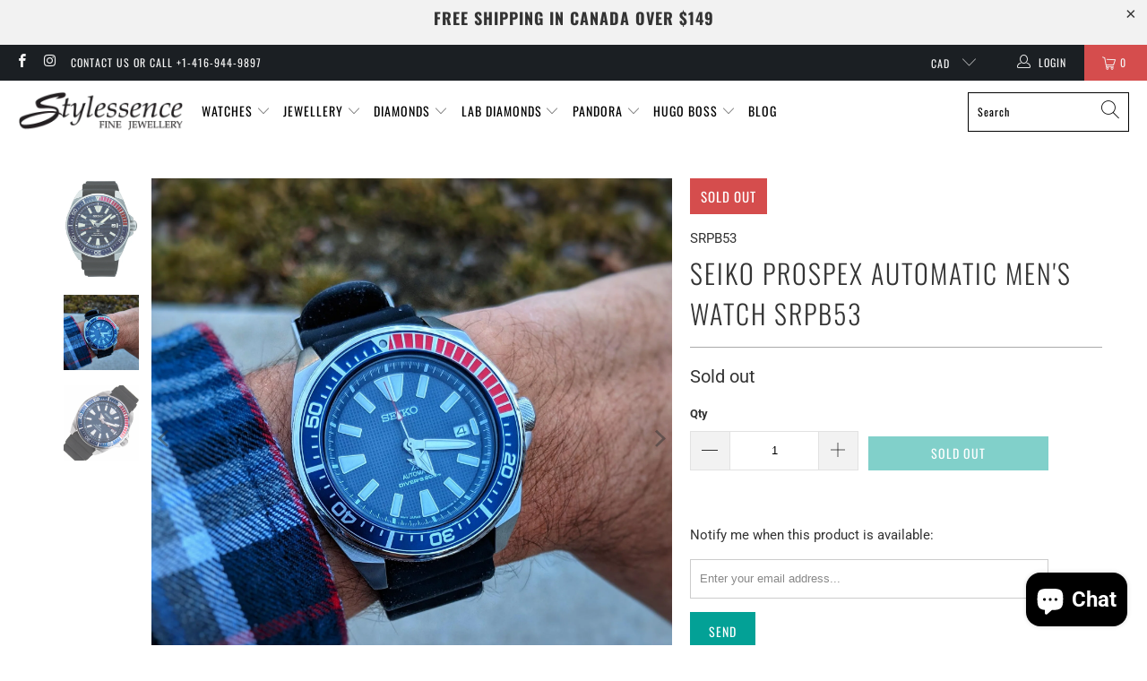

--- FILE ---
content_type: text/html; charset=utf-8
request_url: https://stylessencej.com/products/seiko-prospex-automatic-mens-watch-srpb53
body_size: 65446
content:


 <!DOCTYPE html>
<html class="no-js no-touch" lang="en"> <head>
<script async src="https://www.googletagmanager.com/gtag/js?id=AW-10981229168"></script>
<script>
  window.dataLayer = window.dataLayer || [];
  function gtag(){dataLayer.push(arguments);}
  gtag('js', new Date());

  gtag('config', 'AW-10981229168');
</script> <meta charset="utf-8"> <meta http-equiv="cleartype" content="on"> <meta name="robots" content="index,follow"> <!-- Mobile Specific Metas --> <meta name="HandheldFriendly" content="True"> <meta name="MobileOptimized" content="320"> <meta name="viewport" content="width=device-width,initial-scale=1"> <meta name="Language" content="English"/>
<meta name='rating' content='General'>
<meta name="YahooSeeker" content="INDEX, FOLLOW">
<meta name="msnbot" content="INDEX, FOLLOW">
<meta name="allow-search" content="yes">
<meta name="robots" content="Index, Follow"/> <meta name="revisit-after" content="Daily">
<meta name="distribution" content="Global">
    
<script type="application/ld+json">
{
  "@context": "https://schema.org",
  "@type": "JewelryStore",
  "name": "Stylessence Fine Jewellery",
  "image": "https://stylessencej.com/cdn/shop/files/Logo_385f58db-74bd-4230-9390-addf09407862_410x.png?v=1624642685",
  "@id": "",
  "url": "https://maps.app.goo.gl/ntX5SHzzxoMaHsxf8",
  "telephone": "+14169449897",
  "priceRange": "$10000 - $30000",
  "address": {
    "@type": "PostalAddress",
    "streetAddress": "2 Bloor St E, Toronto, ON",
    "addressLocality": "Toronto",
    "postalCode": "M4W 1A8",
    "addressCountry": "CA"
  }  
}
</script> <meta name="theme-color" content="#ffffff"> <title>
      Seiko Prospex Automatic Men&#39;s Watch SRPB53 - Stylessence Fine Jewellery</title> <meta name="description" content="Seiko prospex automatic men&#39;s watch SRPB53. Stainless steel case with a black silicone strap, blue dial. Automatic movement. Hardlex crystal. Buckle clasp. Round case shape. Case size 43.8 mm. Water resistant at 200 m. Available at stylessence fine jewellery Yonge-Bloor station Downtown Toronto Ontario. On sale now."/> <!-- Preconnect Domains --> <link rel="preconnect" href="https://fonts.shopifycdn.com" /> <link rel="preconnect" href="https://cdn.shopify.com" /> <link rel="preconnect" href="https://v.shopify.com" /> <link rel="preconnect" href="https://cdn.shopifycloud.com" /> <link rel="preconnect" href="https://monorail-edge.shopifysvc.com"> <!-- fallback for browsers that don't support preconnect --> <link rel="dns-prefetch" href="https://fonts.shopifycdn.com" /> <link rel="dns-prefetch" href="https://cdn.shopify.com" /> <link rel="dns-prefetch" href="https://v.shopify.com" /> <link rel="dns-prefetch" href="https://cdn.shopifycloud.com" /> <link rel="dns-prefetch" href="https://monorail-edge.shopifysvc.com"> <link rel="preconnect" href="https://productreviews.shopifycdn.com" /> <link rel="dns-prefetch" href="https://productreviews.shopifycdn.com" /> <!-- Preload Assets --> <link rel="preload" href="//stylessencej.com/cdn/shop/t/24/assets/fancybox.css?v=42322016110170215931720095282" as="style"> <link rel="preload" href="//stylessencej.com/cdn/shop/t/24/assets/styles.css?v=56040622111704430601765808699" as="style"> <link rel="preload" href="//stylessencej.com/cdn/shop/t/24/assets/jquery.min.js?v=81049236547974671631720095282" as="script"> <link rel="preload" href="//stylessencej.com/cdn/shop/t/24/assets/vendors.js?v=156815155738738603461720095282" as="script"> <link rel="preload" href="//stylessencej.com/cdn/shop/t/24/assets/sections.js?v=26170313199795914061720095282" as="script"> <link rel="preload" href="//stylessencej.com/cdn/shop/t/24/assets/utilities.js?v=177846748371930312051728651129" as="script"> <link rel="preload" href="//stylessencej.com/cdn/shop/t/24/assets/app.js?v=111899558523818549401739547227" as="script"> <!-- Stylesheet for Fancybox library --> <link href="//stylessencej.com/cdn/shop/t/24/assets/fancybox.css?v=42322016110170215931720095282" rel="stylesheet" type="text/css" media="all" /> <!-- Stylesheets for Turbo --> <link href="//stylessencej.com/cdn/shop/t/24/assets/styles.css?v=56040622111704430601765808699" rel="stylesheet" type="text/css" media="all" /> <script>
      window.lazySizesConfig = window.lazySizesConfig || {};

      lazySizesConfig.expand = 300;
      lazySizesConfig.loadHidden = false;

      /*! lazysizes - v5.2.2 - bgset plugin */
      !function(e,t){var a=function(){t(e.lazySizes),e.removeEventListener("lazyunveilread",a,!0)};t=t.bind(null,e,e.document),"object"==typeof module&&module.exports?t(require("lazysizes")):"function"==typeof define&&define.amd?define(["lazysizes"],t):e.lazySizes?a():e.addEventListener("lazyunveilread",a,!0)}(window,function(e,z,g){"use strict";var c,y,b,f,i,s,n,v,m;e.addEventListener&&(c=g.cfg,y=/\s+/g,b=/\s*\|\s+|\s+\|\s*/g,f=/^(.+?)(?:\s+\[\s*(.+?)\s*\])(?:\s+\[\s*(.+?)\s*\])?$/,i=/^\s*\(*\s*type\s*:\s*(.+?)\s*\)*\s*$/,s=/\(|\)|'/,n={contain:1,cover:1},v=function(e,t){var a;t&&((a=t.match(i))&&a[1]?e.setAttribute("type",a[1]):e.setAttribute("media",c.customMedia[t]||t))},m=function(e){var t,a,i,r;e.target._lazybgset&&(a=(t=e.target)._lazybgset,(i=t.currentSrc||t.src)&&((r=g.fire(a,"bgsetproxy",{src:i,useSrc:s.test(i)?JSON.stringify(i):i})).defaultPrevented||(a.style.backgroundImage="url("+r.detail.useSrc+")")),t._lazybgsetLoading&&(g.fire(a,"_lazyloaded",{},!1,!0),delete t._lazybgsetLoading))},addEventListener("lazybeforeunveil",function(e){var t,a,i,r,s,n,l,d,o,u;!e.defaultPrevented&&(t=e.target.getAttribute("data-bgset"))&&(o=e.target,(u=z.createElement("img")).alt="",u._lazybgsetLoading=!0,e.detail.firesLoad=!0,a=t,i=o,r=u,s=z.createElement("picture"),n=i.getAttribute(c.sizesAttr),l=i.getAttribute("data-ratio"),d=i.getAttribute("data-optimumx"),i._lazybgset&&i._lazybgset.parentNode==i&&i.removeChild(i._lazybgset),Object.defineProperty(r,"_lazybgset",{value:i,writable:!0}),Object.defineProperty(i,"_lazybgset",{value:s,writable:!0}),a=a.replace(y," ").split(b),s.style.display="none",r.className=c.lazyClass,1!=a.length||n||(n="auto"),a.forEach(function(e){var t,a=z.createElement("source");n&&"auto"!=n&&a.setAttribute("sizes",n),(t=e.match(f))?(a.setAttribute(c.srcsetAttr,t[1]),v(a,t[2]),v(a,t[3])):a.setAttribute(c.srcsetAttr,e),s.appendChild(a)}),n&&(r.setAttribute(c.sizesAttr,n),i.removeAttribute(c.sizesAttr),i.removeAttribute("sizes")),d&&r.setAttribute("data-optimumx",d),l&&r.setAttribute("data-ratio",l),s.appendChild(r),i.appendChild(s),setTimeout(function(){g.loader.unveil(u),g.rAF(function(){g.fire(u,"_lazyloaded",{},!0,!0),u.complete&&m({target:u})})}))}),z.addEventListener("load",m,!0),e.addEventListener("lazybeforesizes",function(e){var t,a,i,r;e.detail.instance==g&&e.target._lazybgset&&e.detail.dataAttr&&(t=e.target._lazybgset,i=t,r=(getComputedStyle(i)||{getPropertyValue:function(){}}).getPropertyValue("background-size"),!n[r]&&n[i.style.backgroundSize]&&(r=i.style.backgroundSize),n[a=r]&&(e.target._lazysizesParentFit=a,g.rAF(function(){e.target.setAttribute("data-parent-fit",a),e.target._lazysizesParentFit&&delete e.target._lazysizesParentFit})))},!0),z.documentElement.addEventListener("lazybeforesizes",function(e){var t,a;!e.defaultPrevented&&e.target._lazybgset&&e.detail.instance==g&&(e.detail.width=(t=e.target._lazybgset,a=g.gW(t,t.parentNode),(!t._lazysizesWidth||a>t._lazysizesWidth)&&(t._lazysizesWidth=a),t._lazysizesWidth))}))});

      /*! lazysizes - v5.2.2 */
      !function(e){var t=function(u,D,f){"use strict";var k,H;if(function(){var e;var t={lazyClass:"lazyload",loadedClass:"lazyloaded",loadingClass:"lazyloading",preloadClass:"lazypreload",errorClass:"lazyerror",autosizesClass:"lazyautosizes",srcAttr:"data-src",srcsetAttr:"data-srcset",sizesAttr:"data-sizes",minSize:40,customMedia:{},init:true,expFactor:1.5,hFac:.8,loadMode:2,loadHidden:true,ricTimeout:0,throttleDelay:125};H=u.lazySizesConfig||u.lazysizesConfig||{};for(e in t){if(!(e in H)){H[e]=t[e]}}}(),!D||!D.getElementsByClassName){return{init:function(){},cfg:H,noSupport:true}}var O=D.documentElement,a=u.HTMLPictureElement,P="addEventListener",$="getAttribute",q=u[P].bind(u),I=u.setTimeout,U=u.requestAnimationFrame||I,l=u.requestIdleCallback,j=/^picture$/i,r=["load","error","lazyincluded","_lazyloaded"],i={},G=Array.prototype.forEach,J=function(e,t){if(!i[t]){i[t]=new RegExp("(\\s|^)"+t+"(\\s|$)")}return i[t].test(e[$]("class")||"")&&i[t]},K=function(e,t){if(!J(e,t)){e.setAttribute("class",(e[$]("class")||"").trim()+" "+t)}},Q=function(e,t){var i;if(i=J(e,t)){e.setAttribute("class",(e[$]("class")||"").replace(i," "))}},V=function(t,i,e){var a=e?P:"removeEventListener";if(e){V(t,i)}r.forEach(function(e){t[a](e,i)})},X=function(e,t,i,a,r){var n=D.createEvent("Event");if(!i){i={}}i.instance=k;n.initEvent(t,!a,!r);n.detail=i;e.dispatchEvent(n);return n},Y=function(e,t){var i;if(!a&&(i=u.picturefill||H.pf)){if(t&&t.src&&!e[$]("srcset")){e.setAttribute("srcset",t.src)}i({reevaluate:true,elements:[e]})}else if(t&&t.src){e.src=t.src}},Z=function(e,t){return(getComputedStyle(e,null)||{})[t]},s=function(e,t,i){i=i||e.offsetWidth;while(i<H.minSize&&t&&!e._lazysizesWidth){i=t.offsetWidth;t=t.parentNode}return i},ee=function(){var i,a;var t=[];var r=[];var n=t;var s=function(){var e=n;n=t.length?r:t;i=true;a=false;while(e.length){e.shift()()}i=false};var e=function(e,t){if(i&&!t){e.apply(this,arguments)}else{n.push(e);if(!a){a=true;(D.hidden?I:U)(s)}}};e._lsFlush=s;return e}(),te=function(i,e){return e?function(){ee(i)}:function(){var e=this;var t=arguments;ee(function(){i.apply(e,t)})}},ie=function(e){var i;var a=0;var r=H.throttleDelay;var n=H.ricTimeout;var t=function(){i=false;a=f.now();e()};var s=l&&n>49?function(){l(t,{timeout:n});if(n!==H.ricTimeout){n=H.ricTimeout}}:te(function(){I(t)},true);return function(e){var t;if(e=e===true){n=33}if(i){return}i=true;t=r-(f.now()-a);if(t<0){t=0}if(e||t<9){s()}else{I(s,t)}}},ae=function(e){var t,i;var a=99;var r=function(){t=null;e()};var n=function(){var e=f.now()-i;if(e<a){I(n,a-e)}else{(l||r)(r)}};return function(){i=f.now();if(!t){t=I(n,a)}}},e=function(){var v,m,c,h,e;var y,z,g,p,C,b,A;var n=/^img$/i;var d=/^iframe$/i;var E="onscroll"in u&&!/(gle|ing)bot/.test(navigator.userAgent);var _=0;var w=0;var N=0;var M=-1;var x=function(e){N--;if(!e||N<0||!e.target){N=0}};var W=function(e){if(A==null){A=Z(D.body,"visibility")=="hidden"}return A||!(Z(e.parentNode,"visibility")=="hidden"&&Z(e,"visibility")=="hidden")};var S=function(e,t){var i;var a=e;var r=W(e);g-=t;b+=t;p-=t;C+=t;while(r&&(a=a.offsetParent)&&a!=D.body&&a!=O){r=(Z(a,"opacity")||1)>0;if(r&&Z(a,"overflow")!="visible"){i=a.getBoundingClientRect();r=C>i.left&&p<i.right&&b>i.top-1&&g<i.bottom+1}}return r};var t=function(){var e,t,i,a,r,n,s,l,o,u,f,c;var d=k.elements;if((h=H.loadMode)&&N<8&&(e=d.length)){t=0;M++;for(;t<e;t++){if(!d[t]||d[t]._lazyRace){continue}if(!E||k.prematureUnveil&&k.prematureUnveil(d[t])){R(d[t]);continue}if(!(l=d[t][$]("data-expand"))||!(n=l*1)){n=w}if(!u){u=!H.expand||H.expand<1?O.clientHeight>500&&O.clientWidth>500?500:370:H.expand;k._defEx=u;f=u*H.expFactor;c=H.hFac;A=null;if(w<f&&N<1&&M>2&&h>2&&!D.hidden){w=f;M=0}else if(h>1&&M>1&&N<6){w=u}else{w=_}}if(o!==n){y=innerWidth+n*c;z=innerHeight+n;s=n*-1;o=n}i=d[t].getBoundingClientRect();if((b=i.bottom)>=s&&(g=i.top)<=z&&(C=i.right)>=s*c&&(p=i.left)<=y&&(b||C||p||g)&&(H.loadHidden||W(d[t]))&&(m&&N<3&&!l&&(h<3||M<4)||S(d[t],n))){R(d[t]);r=true;if(N>9){break}}else if(!r&&m&&!a&&N<4&&M<4&&h>2&&(v[0]||H.preloadAfterLoad)&&(v[0]||!l&&(b||C||p||g||d[t][$](H.sizesAttr)!="auto"))){a=v[0]||d[t]}}if(a&&!r){R(a)}}};var i=ie(t);var B=function(e){var t=e.target;if(t._lazyCache){delete t._lazyCache;return}x(e);K(t,H.loadedClass);Q(t,H.loadingClass);V(t,L);X(t,"lazyloaded")};var a=te(B);var L=function(e){a({target:e.target})};var T=function(t,i){try{t.contentWindow.location.replace(i)}catch(e){t.src=i}};var F=function(e){var t;var i=e[$](H.srcsetAttr);if(t=H.customMedia[e[$]("data-media")||e[$]("media")]){e.setAttribute("media",t)}if(i){e.setAttribute("srcset",i)}};var s=te(function(t,e,i,a,r){var n,s,l,o,u,f;if(!(u=X(t,"lazybeforeunveil",e)).defaultPrevented){if(a){if(i){K(t,H.autosizesClass)}else{t.setAttribute("sizes",a)}}s=t[$](H.srcsetAttr);n=t[$](H.srcAttr);if(r){l=t.parentNode;o=l&&j.test(l.nodeName||"")}f=e.firesLoad||"src"in t&&(s||n||o);u={target:t};K(t,H.loadingClass);if(f){clearTimeout(c);c=I(x,2500);V(t,L,true)}if(o){G.call(l.getElementsByTagName("source"),F)}if(s){t.setAttribute("srcset",s)}else if(n&&!o){if(d.test(t.nodeName)){T(t,n)}else{t.src=n}}if(r&&(s||o)){Y(t,{src:n})}}if(t._lazyRace){delete t._lazyRace}Q(t,H.lazyClass);ee(function(){var e=t.complete&&t.naturalWidth>1;if(!f||e){if(e){K(t,"ls-is-cached")}B(u);t._lazyCache=true;I(function(){if("_lazyCache"in t){delete t._lazyCache}},9)}if(t.loading=="lazy"){N--}},true)});var R=function(e){if(e._lazyRace){return}var t;var i=n.test(e.nodeName);var a=i&&(e[$](H.sizesAttr)||e[$]("sizes"));var r=a=="auto";if((r||!m)&&i&&(e[$]("src")||e.srcset)&&!e.complete&&!J(e,H.errorClass)&&J(e,H.lazyClass)){return}t=X(e,"lazyunveilread").detail;if(r){re.updateElem(e,true,e.offsetWidth)}e._lazyRace=true;N++;s(e,t,r,a,i)};var r=ae(function(){H.loadMode=3;i()});var l=function(){if(H.loadMode==3){H.loadMode=2}r()};var o=function(){if(m){return}if(f.now()-e<999){I(o,999);return}m=true;H.loadMode=3;i();q("scroll",l,true)};return{_:function(){e=f.now();k.elements=D.getElementsByClassName(H.lazyClass);v=D.getElementsByClassName(H.lazyClass+" "+H.preloadClass);q("scroll",i,true);q("resize",i,true);q("pageshow",function(e){if(e.persisted){var t=D.querySelectorAll("."+H.loadingClass);if(t.length&&t.forEach){U(function(){t.forEach(function(e){if(e.complete){R(e)}})})}}});if(u.MutationObserver){new MutationObserver(i).observe(O,{childList:true,subtree:true,attributes:true})}else{O[P]("DOMNodeInserted",i,true);O[P]("DOMAttrModified",i,true);setInterval(i,999)}q("hashchange",i,true);["focus","mouseover","click","load","transitionend","animationend"].forEach(function(e){D[P](e,i,true)});if(/d$|^c/.test(D.readyState)){o()}else{q("load",o);D[P]("DOMContentLoaded",i);I(o,2e4)}if(k.elements.length){t();ee._lsFlush()}else{i()}},checkElems:i,unveil:R,_aLSL:l}}(),re=function(){var i;var n=te(function(e,t,i,a){var r,n,s;e._lazysizesWidth=a;a+="px";e.setAttribute("sizes",a);if(j.test(t.nodeName||"")){r=t.getElementsByTagName("source");for(n=0,s=r.length;n<s;n++){r[n].setAttribute("sizes",a)}}if(!i.detail.dataAttr){Y(e,i.detail)}});var a=function(e,t,i){var a;var r=e.parentNode;if(r){i=s(e,r,i);a=X(e,"lazybeforesizes",{width:i,dataAttr:!!t});if(!a.defaultPrevented){i=a.detail.width;if(i&&i!==e._lazysizesWidth){n(e,r,a,i)}}}};var e=function(){var e;var t=i.length;if(t){e=0;for(;e<t;e++){a(i[e])}}};var t=ae(e);return{_:function(){i=D.getElementsByClassName(H.autosizesClass);q("resize",t)},checkElems:t,updateElem:a}}(),t=function(){if(!t.i&&D.getElementsByClassName){t.i=true;re._();e._()}};return I(function(){H.init&&t()}),k={cfg:H,autoSizer:re,loader:e,init:t,uP:Y,aC:K,rC:Q,hC:J,fire:X,gW:s,rAF:ee}}(e,e.document,Date);e.lazySizes=t,"object"==typeof module&&module.exports&&(module.exports=t)}("undefined"!=typeof window?window:{});</script> <script src="//code.tidio.co/xfakuisxbrdivpe8civt5ujfdc1nvxrk.js" async></script> <!-- Icons --> <link rel="shortcut icon" type="image/x-icon" href="//stylessencej.com/cdn/shop/files/Sj-Favion_180x180.jpg?v=1641313079"> <link rel="apple-touch-icon" href="//stylessencej.com/cdn/shop/files/Sj-Favion_180x180.jpg?v=1641313079"/> <link rel="apple-touch-icon" sizes="57x57" href="//stylessencej.com/cdn/shop/files/Sj-Favion_57x57.jpg?v=1641313079"/> <link rel="apple-touch-icon" sizes="60x60" href="//stylessencej.com/cdn/shop/files/Sj-Favion_60x60.jpg?v=1641313079"/> <link rel="apple-touch-icon" sizes="72x72" href="//stylessencej.com/cdn/shop/files/Sj-Favion_72x72.jpg?v=1641313079"/> <link rel="apple-touch-icon" sizes="76x76" href="//stylessencej.com/cdn/shop/files/Sj-Favion_76x76.jpg?v=1641313079"/> <link rel="apple-touch-icon" sizes="114x114" href="//stylessencej.com/cdn/shop/files/Sj-Favion_114x114.jpg?v=1641313079"/> <link rel="apple-touch-icon" sizes="180x180" href="//stylessencej.com/cdn/shop/files/Sj-Favion_180x180.jpg?v=1641313079"/> <link rel="apple-touch-icon" sizes="228x228" href="//stylessencej.com/cdn/shop/files/Sj-Favion_228x228.jpg?v=1641313079"/> <link rel="canonical" href="https://stylessencej.com/products/seiko-prospex-automatic-mens-watch-srpb53"/> <script src="//stylessencej.com/cdn/shop/t/24/assets/jquery.min.js?v=81049236547974671631720095282" defer></script> <script type="text/javascript" src="/services/javascripts/currencies.js" data-no-instant></script> <script src="//stylessencej.com/cdn/shop/t/24/assets/currencies.js?v=123947745901353827081720095282" defer></script> <script>
      window.Theme = window.Theme || {};
      window.Theme.version = '7.0.0';
      window.Theme.name = 'Turbo';</script>
    

  
    


    
<template id="price-ui"><span class="price " data-price></span><span class="compare-at-price" data-compare-at-price></span><span class="unit-pricing" data-unit-pricing></span></template> <template id="price-ui-badge"><div class="price-ui-badge__sticker"> <span class="price-ui-badge__sticker-text" data-badge></span></div></template> <template id="price-ui__price"><span class="money" data-price></span></template> <template id="price-ui__price-range"><span class="price-min" data-price-min><span class="money" data-price></span></span> - <span class="price-max" data-price-max><span class="money" data-price></span></span></template> <template id="price-ui__unit-pricing"><span class="unit-quantity" data-unit-quantity></span> | <span class="unit-price" data-unit-price><span class="money" data-price></span></span> / <span class="unit-measurement" data-unit-measurement></span></template> <template id="price-ui-badge__percent-savings-range">Save up to <span data-price-percent></span>%</template> <template id="price-ui-badge__percent-savings">Save <span data-price-percent></span>%</template> <template id="price-ui-badge__price-savings-range">Save up to <span class="money" data-price></span></template> <template id="price-ui-badge__price-savings">Save <span class="money" data-price></span></template> <template id="price-ui-badge__on-sale">Sale</template> <template id="price-ui-badge__sold-out">Sold out</template> <template id="price-ui-badge__in-stock">In stock</template> <script>
      
window.Shopify = window.Shopify || {};window.Shopify.theme_settings = {};
window.Currency = window.Currency || {};window.Shopify.routes = {};window.Shopify.theme_settings.display_tos_checkbox = true;window.Shopify.theme_settings.go_to_checkout = true;window.Shopify.theme_settings.cart_action = "ajax";window.Shopify.theme_settings.cart_shipping_calculator = false;window.Shopify.theme_settings.collection_swatches = true;window.Shopify.theme_settings.collection_secondary_image = false;


window.Currency.show_multiple_currencies = true;
window.Currency.shop_currency = "CAD";
window.Currency.default_currency = "CAD";
window.Currency.display_format = "money_with_currency_format";
window.Currency.money_format = "${{amount}} CAD";
window.Currency.money_format_no_currency = "${{amount}}";
window.Currency.money_format_currency = "${{amount}} CAD";
window.Currency.native_multi_currency = true;
window.Currency.iso_code = "CAD";
window.Currency.symbol = "$";window.Shopify.theme_settings.display_inventory_left = false;window.Shopify.theme_settings.inventory_threshold = 10;window.Shopify.theme_settings.limit_quantity = false;window.Shopify.theme_settings.menu_position = null;window.Shopify.theme_settings.newsletter_popup = false;window.Shopify.theme_settings.newsletter_popup_days = "14";window.Shopify.theme_settings.newsletter_popup_mobile = false;window.Shopify.theme_settings.newsletter_popup_seconds = 0;window.Shopify.theme_settings.pagination_type = "basic_pagination";window.Shopify.theme_settings.search_pagination_type = "basic_pagination";window.Shopify.theme_settings.enable_shopify_review_comments = true;window.Shopify.theme_settings.enable_shopify_collection_badges = false;window.Shopify.theme_settings.quick_shop_thumbnail_position = "bottom-thumbnails";window.Shopify.theme_settings.product_form_style = "select";window.Shopify.theme_settings.sale_banner_enabled = true;window.Shopify.theme_settings.display_savings = false;window.Shopify.theme_settings.display_sold_out_price = false;window.Shopify.theme_settings.sold_out_text = "Sold out";window.Shopify.theme_settings.free_text = "Free";window.Shopify.theme_settings.video_looping = null;window.Shopify.theme_settings.quick_shop_style = "popup";window.Shopify.theme_settings.hover_enabled = true;window.Shopify.routes.cart_url = "/cart";window.Shopify.routes.root_url = "/";window.Shopify.routes.search_url = "/search";window.Shopify.theme_settings.image_loading_style = "fade-in";window.Shopify.theme_settings.search_option = "product";window.Shopify.theme_settings.search_items_to_display = 5;window.Shopify.theme_settings.enable_autocomplete = true;window.Shopify.theme_settings.page_dots_enabled = false;window.Shopify.theme_settings.slideshow_arrow_size = "light";window.Shopify.theme_settings.quick_shop_enabled = true;window.Shopify.translation =window.Shopify.translation || {};window.Shopify.translation.agree_to_terms_warning = "You must agree with the terms and conditions to checkout.";window.Shopify.translation.one_item_left = "item left";window.Shopify.translation.items_left_text = "items left";window.Shopify.translation.cart_savings_text = "Total Savings";window.Shopify.translation.cart_discount_text = "Discount";window.Shopify.translation.cart_subtotal_text = "Subtotal";window.Shopify.translation.cart_remove_text = "Remove";window.Shopify.translation.cart_free_text = "Free";window.Shopify.translation.newsletter_success_text = "Thank you for joining our mailing list!";window.Shopify.translation.notify_email = "Enter your email address...";window.Shopify.translation.notify_email_value = "Translation missing: en.contact.fields.email";window.Shopify.translation.notify_email_send = "Send";window.Shopify.translation.notify_message_first = "Please notify me when ";window.Shopify.translation.notify_message_last = " becomes available - ";window.Shopify.translation.notify_success_text = "Thanks! We will notify you when this product becomes available!";window.Shopify.translation.add_to_cart = "Add to Cart";window.Shopify.translation.coming_soon_text = "Coming Soon";window.Shopify.translation.sold_out_text = "Sold Out";window.Shopify.translation.sale_text = "Sale";window.Shopify.translation.savings_text = "You Save";window.Shopify.translation.from_text = "from";window.Shopify.translation.new_text = "New";window.Shopify.translation.pre_order_text = "Pre-Order";window.Shopify.translation.unavailable_text = "Unavailable";window.Shopify.translation.all_results = "View all results";window.Shopify.translation.no_results = "Sorry, no results!";window.Shopify.media_queries =window.Shopify.media_queries || {};window.Shopify.media_queries.small = window.matchMedia( "(max-width: 480px)" );window.Shopify.media_queries.medium = window.matchMedia( "(max-width: 798px)" );window.Shopify.media_queries.large = window.matchMedia( "(min-width: 799px)" );window.Shopify.media_queries.larger = window.matchMedia( "(min-width: 960px)" );window.Shopify.media_queries.xlarge = window.matchMedia( "(min-width: 1200px)" );window.Shopify.media_queries.ie10 = window.matchMedia( "all and (-ms-high-contrast: none), (-ms-high-contrast: active)" );window.Shopify.media_queries.tablet = window.matchMedia( "only screen and (min-width: 799px) and (max-width: 1024px)" );</script> <script src="//stylessencej.com/cdn/shop/t/24/assets/vendors.js?v=156815155738738603461720095282" defer></script> <script src="//stylessencej.com/cdn/shop/t/24/assets/sections.js?v=26170313199795914061720095282" defer></script> <script src="//stylessencej.com/cdn/shop/t/24/assets/utilities.js?v=177846748371930312051728651129" defer></script> <script src="//stylessencej.com/cdn/shop/t/24/assets/app.js?v=111899558523818549401739547227" defer></script> <script src="//stylessencej.com/cdn/shop/t/24/assets/instantclick.min.js?v=20092422000980684151720095282" data-no-instant defer></script> <script data-no-instant>
        window.addEventListener('DOMContentLoaded', function() {

          function inIframe() {
            try {
              return window.self !== window.top;
            } catch (e) {
              return true;
            }
          }

          if (!inIframe()){
            InstantClick.on('change', function() {

              $('head script[src*="shopify"]').each(function() {
                var script = document.createElement('script');
                script.type = 'text/javascript';
                script.src = $(this).attr('src');

                $('body').append(script);
              });

              $('body').removeClass('fancybox-active');
              $.fancybox.destroy();

              InstantClick.init();

            });
          }
        });</script> <script></script> <script>window.performance && window.performance.mark && window.performance.mark('shopify.content_for_header.start');</script><meta name="facebook-domain-verification" content="ewv40exxe3fvq3b060lixkp2cobw8r">
<meta name="facebook-domain-verification" content="ys1eesixlnmo9oo9nyv9l84po0iz72">
<meta name="google-site-verification" content="a3zcvhuFDpidGXMXqAfZbZaalt3JgKc-Qnmt0LRMrQU">
<meta id="shopify-digital-wallet" name="shopify-digital-wallet" content="/54953312422/digital_wallets/dialog">
<meta name="shopify-checkout-api-token" content="a034f997b7fa4187c6d12660f5533b3d">
<meta id="in-context-paypal-metadata" data-shop-id="54953312422" data-venmo-supported="false" data-environment="production" data-locale="en_US" data-paypal-v4="true" data-currency="CAD">
<link rel="alternate" type="application/json+oembed" href="https://stylessencej.com/products/seiko-prospex-automatic-mens-watch-srpb53.oembed">
<script async="async" src="/checkouts/internal/preloads.js?locale=en-CA"></script>
<link rel="preconnect" href="https://shop.app" crossorigin="anonymous">
<script async="async" src="https://shop.app/checkouts/internal/preloads.js?locale=en-CA&shop_id=54953312422" crossorigin="anonymous"></script>
<script id="apple-pay-shop-capabilities" type="application/json">{"shopId":54953312422,"countryCode":"CA","currencyCode":"CAD","merchantCapabilities":["supports3DS"],"merchantId":"gid:\/\/shopify\/Shop\/54953312422","merchantName":"Stylessence Fine Jewellery","requiredBillingContactFields":["postalAddress","email"],"requiredShippingContactFields":["postalAddress","email"],"shippingType":"shipping","supportedNetworks":["visa","masterCard","amex","discover","interac","jcb"],"total":{"type":"pending","label":"Stylessence Fine Jewellery","amount":"1.00"},"shopifyPaymentsEnabled":true,"supportsSubscriptions":true}</script>
<script id="shopify-features" type="application/json">{"accessToken":"a034f997b7fa4187c6d12660f5533b3d","betas":["rich-media-storefront-analytics"],"domain":"stylessencej.com","predictiveSearch":true,"shopId":54953312422,"locale":"en"}</script>
<script>var Shopify = Shopify || {};
Shopify.shop = "stylessencej.myshopify.com";
Shopify.locale = "en";
Shopify.currency = {"active":"CAD","rate":"1.0"};
Shopify.country = "CA";
Shopify.theme = {"name":"New Template ","id":168913338663,"schema_name":"Turbo","schema_version":"7.0.0","theme_store_id":null,"role":"main"};
Shopify.theme.handle = "null";
Shopify.theme.style = {"id":null,"handle":null};
Shopify.cdnHost = "stylessencej.com/cdn";
Shopify.routes = Shopify.routes || {};
Shopify.routes.root = "/";</script>
<script type="module">!function(o){(o.Shopify=o.Shopify||{}).modules=!0}(window);</script>
<script>!function(o){function n(){var o=[];function n(){o.push(Array.prototype.slice.apply(arguments))}return n.q=o,n}var t=o.Shopify=o.Shopify||{};t.loadFeatures=n(),t.autoloadFeatures=n()}(window);</script>
<script>
  window.ShopifyPay = window.ShopifyPay || {};
  window.ShopifyPay.apiHost = "shop.app\/pay";
  window.ShopifyPay.redirectState = null;
</script>
<script id="shop-js-analytics" type="application/json">{"pageType":"product"}</script>
<script defer="defer" async type="module" src="//stylessencej.com/cdn/shopifycloud/shop-js/modules/v2/client.init-shop-cart-sync_BN7fPSNr.en.esm.js"></script>
<script defer="defer" async type="module" src="//stylessencej.com/cdn/shopifycloud/shop-js/modules/v2/chunk.common_Cbph3Kss.esm.js"></script>
<script defer="defer" async type="module" src="//stylessencej.com/cdn/shopifycloud/shop-js/modules/v2/chunk.modal_DKumMAJ1.esm.js"></script>
<script type="module">
  await import("//stylessencej.com/cdn/shopifycloud/shop-js/modules/v2/client.init-shop-cart-sync_BN7fPSNr.en.esm.js");
await import("//stylessencej.com/cdn/shopifycloud/shop-js/modules/v2/chunk.common_Cbph3Kss.esm.js");
await import("//stylessencej.com/cdn/shopifycloud/shop-js/modules/v2/chunk.modal_DKumMAJ1.esm.js");

  window.Shopify.SignInWithShop?.initShopCartSync?.({"fedCMEnabled":true,"windoidEnabled":true});

</script>
<script defer="defer" async type="module" src="//stylessencej.com/cdn/shopifycloud/shop-js/modules/v2/client.payment-terms_BxzfvcZJ.en.esm.js"></script>
<script defer="defer" async type="module" src="//stylessencej.com/cdn/shopifycloud/shop-js/modules/v2/chunk.common_Cbph3Kss.esm.js"></script>
<script defer="defer" async type="module" src="//stylessencej.com/cdn/shopifycloud/shop-js/modules/v2/chunk.modal_DKumMAJ1.esm.js"></script>
<script type="module">
  await import("//stylessencej.com/cdn/shopifycloud/shop-js/modules/v2/client.payment-terms_BxzfvcZJ.en.esm.js");
await import("//stylessencej.com/cdn/shopifycloud/shop-js/modules/v2/chunk.common_Cbph3Kss.esm.js");
await import("//stylessencej.com/cdn/shopifycloud/shop-js/modules/v2/chunk.modal_DKumMAJ1.esm.js");

  
</script>
<script>
  window.Shopify = window.Shopify || {};
  if (!window.Shopify.featureAssets) window.Shopify.featureAssets = {};
  window.Shopify.featureAssets['shop-js'] = {"shop-cart-sync":["modules/v2/client.shop-cart-sync_CJVUk8Jm.en.esm.js","modules/v2/chunk.common_Cbph3Kss.esm.js","modules/v2/chunk.modal_DKumMAJ1.esm.js"],"init-fed-cm":["modules/v2/client.init-fed-cm_7Fvt41F4.en.esm.js","modules/v2/chunk.common_Cbph3Kss.esm.js","modules/v2/chunk.modal_DKumMAJ1.esm.js"],"init-shop-email-lookup-coordinator":["modules/v2/client.init-shop-email-lookup-coordinator_Cc088_bR.en.esm.js","modules/v2/chunk.common_Cbph3Kss.esm.js","modules/v2/chunk.modal_DKumMAJ1.esm.js"],"init-windoid":["modules/v2/client.init-windoid_hPopwJRj.en.esm.js","modules/v2/chunk.common_Cbph3Kss.esm.js","modules/v2/chunk.modal_DKumMAJ1.esm.js"],"shop-button":["modules/v2/client.shop-button_B0jaPSNF.en.esm.js","modules/v2/chunk.common_Cbph3Kss.esm.js","modules/v2/chunk.modal_DKumMAJ1.esm.js"],"shop-cash-offers":["modules/v2/client.shop-cash-offers_DPIskqss.en.esm.js","modules/v2/chunk.common_Cbph3Kss.esm.js","modules/v2/chunk.modal_DKumMAJ1.esm.js"],"shop-toast-manager":["modules/v2/client.shop-toast-manager_CK7RT69O.en.esm.js","modules/v2/chunk.common_Cbph3Kss.esm.js","modules/v2/chunk.modal_DKumMAJ1.esm.js"],"init-shop-cart-sync":["modules/v2/client.init-shop-cart-sync_BN7fPSNr.en.esm.js","modules/v2/chunk.common_Cbph3Kss.esm.js","modules/v2/chunk.modal_DKumMAJ1.esm.js"],"init-customer-accounts-sign-up":["modules/v2/client.init-customer-accounts-sign-up_CfPf4CXf.en.esm.js","modules/v2/client.shop-login-button_DeIztwXF.en.esm.js","modules/v2/chunk.common_Cbph3Kss.esm.js","modules/v2/chunk.modal_DKumMAJ1.esm.js"],"pay-button":["modules/v2/client.pay-button_CgIwFSYN.en.esm.js","modules/v2/chunk.common_Cbph3Kss.esm.js","modules/v2/chunk.modal_DKumMAJ1.esm.js"],"init-customer-accounts":["modules/v2/client.init-customer-accounts_DQ3x16JI.en.esm.js","modules/v2/client.shop-login-button_DeIztwXF.en.esm.js","modules/v2/chunk.common_Cbph3Kss.esm.js","modules/v2/chunk.modal_DKumMAJ1.esm.js"],"avatar":["modules/v2/client.avatar_BTnouDA3.en.esm.js"],"init-shop-for-new-customer-accounts":["modules/v2/client.init-shop-for-new-customer-accounts_CsZy_esa.en.esm.js","modules/v2/client.shop-login-button_DeIztwXF.en.esm.js","modules/v2/chunk.common_Cbph3Kss.esm.js","modules/v2/chunk.modal_DKumMAJ1.esm.js"],"shop-follow-button":["modules/v2/client.shop-follow-button_BRMJjgGd.en.esm.js","modules/v2/chunk.common_Cbph3Kss.esm.js","modules/v2/chunk.modal_DKumMAJ1.esm.js"],"checkout-modal":["modules/v2/client.checkout-modal_B9Drz_yf.en.esm.js","modules/v2/chunk.common_Cbph3Kss.esm.js","modules/v2/chunk.modal_DKumMAJ1.esm.js"],"shop-login-button":["modules/v2/client.shop-login-button_DeIztwXF.en.esm.js","modules/v2/chunk.common_Cbph3Kss.esm.js","modules/v2/chunk.modal_DKumMAJ1.esm.js"],"lead-capture":["modules/v2/client.lead-capture_DXYzFM3R.en.esm.js","modules/v2/chunk.common_Cbph3Kss.esm.js","modules/v2/chunk.modal_DKumMAJ1.esm.js"],"shop-login":["modules/v2/client.shop-login_CA5pJqmO.en.esm.js","modules/v2/chunk.common_Cbph3Kss.esm.js","modules/v2/chunk.modal_DKumMAJ1.esm.js"],"payment-terms":["modules/v2/client.payment-terms_BxzfvcZJ.en.esm.js","modules/v2/chunk.common_Cbph3Kss.esm.js","modules/v2/chunk.modal_DKumMAJ1.esm.js"]};
</script>
<script>(function() {
  var isLoaded = false;
  function asyncLoad() {
    if (isLoaded) return;
    isLoaded = true;
    var urls = ["https:\/\/sdks.automizely.com\/conversions\/v1\/conversions.js?app_connection_id=1e94b1b6ebc447359fc80e32df86a60c\u0026mapped_org_id=423d5d847400545e390393f5d5aba80c_v1\u0026shop=stylessencej.myshopify.com","https:\/\/cloudsearch-1f874.kxcdn.com\/shopify.js?srp=\/a\/search\u0026filtersEnabled=1\u0026shop=stylessencej.myshopify.com"];
    for (var i = 0; i <urls.length; i++) {
      var s = document.createElement('script');
      s.type = 'text/javascript';
      s.async = true;
      s.src = urls[i];
      var x = document.getElementsByTagName('script')[0];
      x.parentNode.insertBefore(s, x);
    }
  };
  if(window.attachEvent) {
    window.attachEvent('onload', asyncLoad);
  } else {
    window.addEventListener('load', asyncLoad, false);
  }
})();</script>
<script id="__st">var __st={"a":54953312422,"offset":-18000,"reqid":"7ecd3480-c050-4686-89bc-ddf5dde109b1-1769886448","pageurl":"stylessencej.com\/products\/seiko-prospex-automatic-mens-watch-srpb53","u":"005f542066c8","p":"product","rtyp":"product","rid":6818324349094};</script>
<script>window.ShopifyPaypalV4VisibilityTracking = true;</script>
<script id="captcha-bootstrap">!function(){'use strict';const t='contact',e='account',n='new_comment',o=[[t,t],['blogs',n],['comments',n],[t,'customer']],c=[[e,'customer_login'],[e,'guest_login'],[e,'recover_customer_password'],[e,'create_customer']],r=t=>t.map((([t,e])=>`form[action*='/${t}']:not([data-nocaptcha='true']) input[name='form_type'][value='${e}']`)).join(','),a=t=>()=>t?[...document.querySelectorAll(t)].map((t=>t.form)):[];function s(){const t=[...o],e=r(t);return a(e)}const i='password',u='form_key',d=['recaptcha-v3-token','g-recaptcha-response','h-captcha-response',i],f=()=>{try{return window.sessionStorage}catch{return}},m='__shopify_v',_=t=>t.elements[u];function p(t,e,n=!1){try{const o=window.sessionStorage,c=JSON.parse(o.getItem(e)),{data:r}=function(t){const{data:e,action:n}=t;return t[m]||n?{data:e,action:n}:{data:t,action:n}}(c);for(const[e,n]of Object.entries(r))t.elements[e]&&(t.elements[e].value=n);n&&o.removeItem(e)}catch(o){console.error('form repopulation failed',{error:o})}}const l='form_type',E='cptcha';function T(t){t.dataset[E]=!0}const w=window,h=w.document,L='Shopify',v='ce_forms',y='captcha';let A=!1;((t,e)=>{const n=(g='f06e6c50-85a8-45c8-87d0-21a2b65856fe',I='https://cdn.shopify.com/shopifycloud/storefront-forms-hcaptcha/ce_storefront_forms_captcha_hcaptcha.v1.5.2.iife.js',D={infoText:'Protected by hCaptcha',privacyText:'Privacy',termsText:'Terms'},(t,e,n)=>{const o=w[L][v],c=o.bindForm;if(c)return c(t,g,e,D).then(n);var r;o.q.push([[t,g,e,D],n]),r=I,A||(h.body.append(Object.assign(h.createElement('script'),{id:'captcha-provider',async:!0,src:r})),A=!0)});var g,I,D;w[L]=w[L]||{},w[L][v]=w[L][v]||{},w[L][v].q=[],w[L][y]=w[L][y]||{},w[L][y].protect=function(t,e){n(t,void 0,e),T(t)},Object.freeze(w[L][y]),function(t,e,n,w,h,L){const[v,y,A,g]=function(t,e,n){const i=e?o:[],u=t?c:[],d=[...i,...u],f=r(d),m=r(i),_=r(d.filter((([t,e])=>n.includes(e))));return[a(f),a(m),a(_),s()]}(w,h,L),I=t=>{const e=t.target;return e instanceof HTMLFormElement?e:e&&e.form},D=t=>v().includes(t);t.addEventListener('submit',(t=>{const e=I(t);if(!e)return;const n=D(e)&&!e.dataset.hcaptchaBound&&!e.dataset.recaptchaBound,o=_(e),c=g().includes(e)&&(!o||!o.value);(n||c)&&t.preventDefault(),c&&!n&&(function(t){try{if(!f())return;!function(t){const e=f();if(!e)return;const n=_(t);if(!n)return;const o=n.value;o&&e.removeItem(o)}(t);const e=Array.from(Array(32),(()=>Math.random().toString(36)[2])).join('');!function(t,e){_(t)||t.append(Object.assign(document.createElement('input'),{type:'hidden',name:u})),t.elements[u].value=e}(t,e),function(t,e){const n=f();if(!n)return;const o=[...t.querySelectorAll(`input[type='${i}']`)].map((({name:t})=>t)),c=[...d,...o],r={};for(const[a,s]of new FormData(t).entries())c.includes(a)||(r[a]=s);n.setItem(e,JSON.stringify({[m]:1,action:t.action,data:r}))}(t,e)}catch(e){console.error('failed to persist form',e)}}(e),e.submit())}));const S=(t,e)=>{t&&!t.dataset[E]&&(n(t,e.some((e=>e===t))),T(t))};for(const o of['focusin','change'])t.addEventListener(o,(t=>{const e=I(t);D(e)&&S(e,y())}));const B=e.get('form_key'),M=e.get(l),P=B&&M;t.addEventListener('DOMContentLoaded',(()=>{const t=y();if(P)for(const e of t)e.elements[l].value===M&&p(e,B);[...new Set([...A(),...v().filter((t=>'true'===t.dataset.shopifyCaptcha))])].forEach((e=>S(e,t)))}))}(h,new URLSearchParams(w.location.search),n,t,e,['guest_login'])})(!0,!0)}();</script>
<script integrity="sha256-4kQ18oKyAcykRKYeNunJcIwy7WH5gtpwJnB7kiuLZ1E=" data-source-attribution="shopify.loadfeatures" defer="defer" src="//stylessencej.com/cdn/shopifycloud/storefront/assets/storefront/load_feature-a0a9edcb.js" crossorigin="anonymous"></script>
<script crossorigin="anonymous" defer="defer" src="//stylessencej.com/cdn/shopifycloud/storefront/assets/shopify_pay/storefront-65b4c6d7.js?v=20250812"></script>
<script data-source-attribution="shopify.dynamic_checkout.dynamic.init">var Shopify=Shopify||{};Shopify.PaymentButton=Shopify.PaymentButton||{isStorefrontPortableWallets:!0,init:function(){window.Shopify.PaymentButton.init=function(){};var t=document.createElement("script");t.src="https://stylessencej.com/cdn/shopifycloud/portable-wallets/latest/portable-wallets.en.js",t.type="module",document.head.appendChild(t)}};
</script>
<script data-source-attribution="shopify.dynamic_checkout.buyer_consent">
  function portableWalletsHideBuyerConsent(e){var t=document.getElementById("shopify-buyer-consent"),n=document.getElementById("shopify-subscription-policy-button");t&&n&&(t.classList.add("hidden"),t.setAttribute("aria-hidden","true"),n.removeEventListener("click",e))}function portableWalletsShowBuyerConsent(e){var t=document.getElementById("shopify-buyer-consent"),n=document.getElementById("shopify-subscription-policy-button");t&&n&&(t.classList.remove("hidden"),t.removeAttribute("aria-hidden"),n.addEventListener("click",e))}window.Shopify?.PaymentButton&&(window.Shopify.PaymentButton.hideBuyerConsent=portableWalletsHideBuyerConsent,window.Shopify.PaymentButton.showBuyerConsent=portableWalletsShowBuyerConsent);
</script>
<script data-source-attribution="shopify.dynamic_checkout.cart.bootstrap">document.addEventListener("DOMContentLoaded",(function(){function t(){return document.querySelector("shopify-accelerated-checkout-cart, shopify-accelerated-checkout")}if(t())Shopify.PaymentButton.init();else{new MutationObserver((function(e,n){t()&&(Shopify.PaymentButton.init(),n.disconnect())})).observe(document.body,{childList:!0,subtree:!0})}}));
</script>
<link id="shopify-accelerated-checkout-styles" rel="stylesheet" media="screen" href="https://stylessencej.com/cdn/shopifycloud/portable-wallets/latest/accelerated-checkout-backwards-compat.css" crossorigin="anonymous">
<style id="shopify-accelerated-checkout-cart">
        #shopify-buyer-consent {
  margin-top: 1em;
  display: inline-block;
  width: 100%;
}

#shopify-buyer-consent.hidden {
  display: none;
}

#shopify-subscription-policy-button {
  background: none;
  border: none;
  padding: 0;
  text-decoration: underline;
  font-size: inherit;
  cursor: pointer;
}

#shopify-subscription-policy-button::before {
  box-shadow: none;
}

      </style>

<script>window.performance && window.performance.mark && window.performance.mark('shopify.content_for_header.end');</script>

    

<meta name="author" content="Stylessence Fine Jewellery">
<meta property="og:url" content="https://stylessencej.com/products/seiko-prospex-automatic-mens-watch-srpb53">
<meta property="og:site_name" content="Stylessence Fine Jewellery"> <meta property="og:type" content="product"> <meta property="og:title" content="Seiko Prospex Automatic Men&#39;s Watch SRPB53"> <meta property="og:image" content="https://stylessencej.com/cdn/shop/products/SRPB53K1_fe20233f-e111-4788-9a95-f012315c7609_600x.jpg?v=1737402568"> <meta property="og:image:secure_url" content="https://stylessencej.com/cdn/shop/products/SRPB53K1_fe20233f-e111-4788-9a95-f012315c7609_600x.jpg?v=1737402568"> <meta property="og:image:width" content="804"> <meta property="og:image:height" content="1086"> <meta property="og:image" content="https://stylessencej.com/cdn/shop/products/SRPB53_2_b6f52e2b-6589-4ecc-89b4-ad43f41e7498_600x.jpg?v=1737402568"> <meta property="og:image:secure_url" content="https://stylessencej.com/cdn/shop/products/SRPB53_2_b6f52e2b-6589-4ecc-89b4-ad43f41e7498_600x.jpg?v=1737402568"> <meta property="og:image:width" content="2159"> <meta property="og:image:height" content="2159"> <meta property="og:image" content="https://stylessencej.com/cdn/shop/products/SRPB53_1_db3184c2-3958-4444-a300-f3e062d4b3c7_600x.jpg?v=1737402568"> <meta property="og:image:secure_url" content="https://stylessencej.com/cdn/shop/products/SRPB53_1_db3184c2-3958-4444-a300-f3e062d4b3c7_600x.jpg?v=1737402568"> <meta property="og:image:width" content="1280"> <meta property="og:image:height" content="1280"> <meta property="product:price:amount" content="594.00"> <meta property="product:price:currency" content="CAD"> <meta property="og:description" content="Seiko prospex automatic men&#39;s watch SRPB53. Stainless steel case with a black silicone strap, blue dial. Automatic movement. Hardlex crystal. Buckle clasp. Round case shape. Case size 43.8 mm. Water resistant at 200 m. Available at stylessence fine jewellery Yonge-Bloor station Downtown Toronto Ontario. On sale now.">




<meta name="twitter:card" content="summary"> <meta name="twitter:title" content="Seiko Prospex Automatic Men's Watch SRPB53"> <meta name="twitter:description" content="Seiko prospex automatic men&#39;s watch SRPB53. Stainless steel case with a black silicone strap, blue dial. Automatic movement. Hardlex crystal. Buckle clasp. Round case shape. Case size 43.8 mm. Water resistant at 200 m.     Specifications


Case Material:        Stainless Steel

Case Size:                43.8mm

Band Material:       Silicone

Dial Color:              Blue

Water Resistant:    200 Meters

Movement:              Automatic

Clasp Type:             Buckle

Crystal:                      Hardlex

Warranty:                3 Years Manufacturer Warranty


      Buy with confidence from an Authorized Seiko Watch Dealer."> <meta name="twitter:image" content="https://stylessencej.com/cdn/shop/products/SRPB53K1_fe20233f-e111-4788-9a95-f012315c7609_240x.jpg?v=1737402568"> <meta name="twitter:image:width" content="240"> <meta name="twitter:image:height" content="240"> <meta name="twitter:image:alt" content="Seiko Prospex Automatic Mens Watch SRPB53"> <meta name="author" content="Stylessence Fine Jewellery" /> <meta name="msvalidate.01" content="49F7D843DE39DEBBE3E5C4BF638CD9E0" /> <meta name="distribution" content="Global"> <meta name="Language" content="English" /> <meta name="Publisher" content="Stylessence Fine Jewellery" /> <meta name="Revisit-After" content="2 Days" /> <meta name="distribution" content="Local" /> <meta name="Robots" content="INDEX, FOLLOW" /> <meta name="page-topic" content="Stylessence Fine Jewellery"> <meta name="YahooSeeker" content="INDEX, FOLLOW"> <meta name="msnbot" content="INDEX, FOLLOW"> <meta name="googlebot" content="index,follow"/> <meta name="Rating" content="General"/> <meta name="allow-search" content="yes"> <meta name="expires" content="never"> <meta name="DC.title" content="Stylessence Fine Jewellery" /> <meta name="geo.region" content="CA-ON" /> <meta name="geo.placename" content="Toronto" /> <meta name="geo.position" content="43.653482;-79.383935" /> <meta name="ICBM" content="43.653482, -79.383935" /> <meta name="revisit-after" content="2 days"> <meta name=”robots” content=”NOODP,NOYDIR” /> <meta name="google-site-verification" content="izYjYE1EASIAjg8CpZwLb6ShH5b2Z8uNyOv2-zToxkw" /> <!-- Google tag (gtag.js) -->
<script async src="https://www.googletagmanager.com/gtag/js?id=AW-10981229168"></script>
<script>
  window.dataLayer = window.dataLayer || [];
  function gtag(){dataLayer.push(arguments);}
  gtag('js', new Date());

  gtag('config', 'AW-10981229168');
</script>
    
  
    
  
<script src="https://cdn.shopify.com/extensions/48e08126-989d-4bd6-9739-ba90f1094b99/cartly-abandoned-cart-recovery-5/assets/js-storefront-script.js" type="text/javascript" defer="defer"></script>
<link href="https://cdn.shopify.com/extensions/48e08126-989d-4bd6-9739-ba90f1094b99/cartly-abandoned-cart-recovery-5/assets/style.css" rel="stylesheet" type="text/css" media="all">
<script src="https://cdn.shopify.com/extensions/e8878072-2f6b-4e89-8082-94b04320908d/inbox-1254/assets/inbox-chat-loader.js" type="text/javascript" defer="defer"></script>
<link href="https://monorail-edge.shopifysvc.com" rel="dns-prefetch">
<script>(function(){if ("sendBeacon" in navigator && "performance" in window) {try {var session_token_from_headers = performance.getEntriesByType('navigation')[0].serverTiming.find(x => x.name == '_s').description;} catch {var session_token_from_headers = undefined;}var session_cookie_matches = document.cookie.match(/_shopify_s=([^;]*)/);var session_token_from_cookie = session_cookie_matches && session_cookie_matches.length === 2 ? session_cookie_matches[1] : "";var session_token = session_token_from_headers || session_token_from_cookie || "";function handle_abandonment_event(e) {var entries = performance.getEntries().filter(function(entry) {return /monorail-edge.shopifysvc.com/.test(entry.name);});if (!window.abandonment_tracked && entries.length === 0) {window.abandonment_tracked = true;var currentMs = Date.now();var navigation_start = performance.timing.navigationStart;var payload = {shop_id: 54953312422,url: window.location.href,navigation_start,duration: currentMs - navigation_start,session_token,page_type: "product"};window.navigator.sendBeacon("https://monorail-edge.shopifysvc.com/v1/produce", JSON.stringify({schema_id: "online_store_buyer_site_abandonment/1.1",payload: payload,metadata: {event_created_at_ms: currentMs,event_sent_at_ms: currentMs}}));}}window.addEventListener('pagehide', handle_abandonment_event);}}());</script>
<script id="web-pixels-manager-setup">(function e(e,d,r,n,o){if(void 0===o&&(o={}),!Boolean(null===(a=null===(i=window.Shopify)||void 0===i?void 0:i.analytics)||void 0===a?void 0:a.replayQueue)){var i,a;window.Shopify=window.Shopify||{};var t=window.Shopify;t.analytics=t.analytics||{};var s=t.analytics;s.replayQueue=[],s.publish=function(e,d,r){return s.replayQueue.push([e,d,r]),!0};try{self.performance.mark("wpm:start")}catch(e){}var l=function(){var e={modern:/Edge?\/(1{2}[4-9]|1[2-9]\d|[2-9]\d{2}|\d{4,})\.\d+(\.\d+|)|Firefox\/(1{2}[4-9]|1[2-9]\d|[2-9]\d{2}|\d{4,})\.\d+(\.\d+|)|Chrom(ium|e)\/(9{2}|\d{3,})\.\d+(\.\d+|)|(Maci|X1{2}).+ Version\/(15\.\d+|(1[6-9]|[2-9]\d|\d{3,})\.\d+)([,.]\d+|)( \(\w+\)|)( Mobile\/\w+|) Safari\/|Chrome.+OPR\/(9{2}|\d{3,})\.\d+\.\d+|(CPU[ +]OS|iPhone[ +]OS|CPU[ +]iPhone|CPU IPhone OS|CPU iPad OS)[ +]+(15[._]\d+|(1[6-9]|[2-9]\d|\d{3,})[._]\d+)([._]\d+|)|Android:?[ /-](13[3-9]|1[4-9]\d|[2-9]\d{2}|\d{4,})(\.\d+|)(\.\d+|)|Android.+Firefox\/(13[5-9]|1[4-9]\d|[2-9]\d{2}|\d{4,})\.\d+(\.\d+|)|Android.+Chrom(ium|e)\/(13[3-9]|1[4-9]\d|[2-9]\d{2}|\d{4,})\.\d+(\.\d+|)|SamsungBrowser\/([2-9]\d|\d{3,})\.\d+/,legacy:/Edge?\/(1[6-9]|[2-9]\d|\d{3,})\.\d+(\.\d+|)|Firefox\/(5[4-9]|[6-9]\d|\d{3,})\.\d+(\.\d+|)|Chrom(ium|e)\/(5[1-9]|[6-9]\d|\d{3,})\.\d+(\.\d+|)([\d.]+$|.*Safari\/(?![\d.]+ Edge\/[\d.]+$))|(Maci|X1{2}).+ Version\/(10\.\d+|(1[1-9]|[2-9]\d|\d{3,})\.\d+)([,.]\d+|)( \(\w+\)|)( Mobile\/\w+|) Safari\/|Chrome.+OPR\/(3[89]|[4-9]\d|\d{3,})\.\d+\.\d+|(CPU[ +]OS|iPhone[ +]OS|CPU[ +]iPhone|CPU IPhone OS|CPU iPad OS)[ +]+(10[._]\d+|(1[1-9]|[2-9]\d|\d{3,})[._]\d+)([._]\d+|)|Android:?[ /-](13[3-9]|1[4-9]\d|[2-9]\d{2}|\d{4,})(\.\d+|)(\.\d+|)|Mobile Safari.+OPR\/([89]\d|\d{3,})\.\d+\.\d+|Android.+Firefox\/(13[5-9]|1[4-9]\d|[2-9]\d{2}|\d{4,})\.\d+(\.\d+|)|Android.+Chrom(ium|e)\/(13[3-9]|1[4-9]\d|[2-9]\d{2}|\d{4,})\.\d+(\.\d+|)|Android.+(UC? ?Browser|UCWEB|U3)[ /]?(15\.([5-9]|\d{2,})|(1[6-9]|[2-9]\d|\d{3,})\.\d+)\.\d+|SamsungBrowser\/(5\.\d+|([6-9]|\d{2,})\.\d+)|Android.+MQ{2}Browser\/(14(\.(9|\d{2,})|)|(1[5-9]|[2-9]\d|\d{3,})(\.\d+|))(\.\d+|)|K[Aa][Ii]OS\/(3\.\d+|([4-9]|\d{2,})\.\d+)(\.\d+|)/},d=e.modern,r=e.legacy,n=navigator.userAgent;return n.match(d)?"modern":n.match(r)?"legacy":"unknown"}(),u="modern"===l?"modern":"legacy",c=(null!=n?n:{modern:"",legacy:""})[u],f=function(e){return[e.baseUrl,"/wpm","/b",e.hashVersion,"modern"===e.buildTarget?"m":"l",".js"].join("")}({baseUrl:d,hashVersion:r,buildTarget:u}),m=function(e){var d=e.version,r=e.bundleTarget,n=e.surface,o=e.pageUrl,i=e.monorailEndpoint;return{emit:function(e){var a=e.status,t=e.errorMsg,s=(new Date).getTime(),l=JSON.stringify({metadata:{event_sent_at_ms:s},events:[{schema_id:"web_pixels_manager_load/3.1",payload:{version:d,bundle_target:r,page_url:o,status:a,surface:n,error_msg:t},metadata:{event_created_at_ms:s}}]});if(!i)return console&&console.warn&&console.warn("[Web Pixels Manager] No Monorail endpoint provided, skipping logging."),!1;try{return self.navigator.sendBeacon.bind(self.navigator)(i,l)}catch(e){}var u=new XMLHttpRequest;try{return u.open("POST",i,!0),u.setRequestHeader("Content-Type","text/plain"),u.send(l),!0}catch(e){return console&&console.warn&&console.warn("[Web Pixels Manager] Got an unhandled error while logging to Monorail."),!1}}}}({version:r,bundleTarget:l,surface:e.surface,pageUrl:self.location.href,monorailEndpoint:e.monorailEndpoint});try{o.browserTarget=l,function(e){var d=e.src,r=e.async,n=void 0===r||r,o=e.onload,i=e.onerror,a=e.sri,t=e.scriptDataAttributes,s=void 0===t?{}:t,l=document.createElement("script"),u=document.querySelector("head"),c=document.querySelector("body");if(l.async=n,l.src=d,a&&(l.integrity=a,l.crossOrigin="anonymous"),s)for(var f in s)if(Object.prototype.hasOwnProperty.call(s,f))try{l.dataset[f]=s[f]}catch(e){}if(o&&l.addEventListener("load",o),i&&l.addEventListener("error",i),u)u.appendChild(l);else{if(!c)throw new Error("Did not find a head or body element to append the script");c.appendChild(l)}}({src:f,async:!0,onload:function(){if(!function(){var e,d;return Boolean(null===(d=null===(e=window.Shopify)||void 0===e?void 0:e.analytics)||void 0===d?void 0:d.initialized)}()){var d=window.webPixelsManager.init(e)||void 0;if(d){var r=window.Shopify.analytics;r.replayQueue.forEach((function(e){var r=e[0],n=e[1],o=e[2];d.publishCustomEvent(r,n,o)})),r.replayQueue=[],r.publish=d.publishCustomEvent,r.visitor=d.visitor,r.initialized=!0}}},onerror:function(){return m.emit({status:"failed",errorMsg:"".concat(f," has failed to load")})},sri:function(e){var d=/^sha384-[A-Za-z0-9+/=]+$/;return"string"==typeof e&&d.test(e)}(c)?c:"",scriptDataAttributes:o}),m.emit({status:"loading"})}catch(e){m.emit({status:"failed",errorMsg:(null==e?void 0:e.message)||"Unknown error"})}}})({shopId: 54953312422,storefrontBaseUrl: "https://stylessencej.com",extensionsBaseUrl: "https://extensions.shopifycdn.com/cdn/shopifycloud/web-pixels-manager",monorailEndpoint: "https://monorail-edge.shopifysvc.com/unstable/produce_batch",surface: "storefront-renderer",enabledBetaFlags: ["2dca8a86"],webPixelsConfigList: [{"id":"1325629735","configuration":"{\"hashed_organization_id\":\"423d5d847400545e390393f5d5aba80c_v1\",\"app_key\":\"stylessencej\",\"allow_collect_personal_data\":\"true\"}","eventPayloadVersion":"v1","runtimeContext":"STRICT","scriptVersion":"6f6660f15c595d517f203f6e1abcb171","type":"APP","apiClientId":2814809,"privacyPurposes":["ANALYTICS","MARKETING","SALE_OF_DATA"],"dataSharingAdjustments":{"protectedCustomerApprovalScopes":["read_customer_address","read_customer_email","read_customer_name","read_customer_personal_data","read_customer_phone"]}},{"id":"829194535","configuration":"{\"config\":\"{\\\"pixel_id\\\":\\\"G-0DSN46N6ZD\\\",\\\"target_country\\\":\\\"CA\\\",\\\"gtag_events\\\":[{\\\"type\\\":\\\"begin_checkout\\\",\\\"action_label\\\":[\\\"G-0DSN46N6ZD\\\",\\\"AW-10981229168\\\/6lYnCM-wlNwDEPCEofQo\\\"]},{\\\"type\\\":\\\"search\\\",\\\"action_label\\\":[\\\"G-0DSN46N6ZD\\\",\\\"AW-10981229168\\\/iz94CNKwlNwDEPCEofQo\\\"]},{\\\"type\\\":\\\"view_item\\\",\\\"action_label\\\":[\\\"G-0DSN46N6ZD\\\",\\\"AW-10981229168\\\/FEpZCMmwlNwDEPCEofQo\\\",\\\"MC-FRTTBLLVL2\\\"]},{\\\"type\\\":\\\"purchase\\\",\\\"action_label\\\":[\\\"G-0DSN46N6ZD\\\",\\\"AW-10981229168\\\/99oeCMawlNwDEPCEofQo\\\",\\\"MC-FRTTBLLVL2\\\"]},{\\\"type\\\":\\\"page_view\\\",\\\"action_label\\\":[\\\"G-0DSN46N6ZD\\\",\\\"AW-10981229168\\\/jO5mCMOwlNwDEPCEofQo\\\",\\\"MC-FRTTBLLVL2\\\"]},{\\\"type\\\":\\\"add_payment_info\\\",\\\"action_label\\\":[\\\"G-0DSN46N6ZD\\\",\\\"AW-10981229168\\\/BsYSCNWwlNwDEPCEofQo\\\"]},{\\\"type\\\":\\\"add_to_cart\\\",\\\"action_label\\\":[\\\"G-0DSN46N6ZD\\\",\\\"AW-10981229168\\\/z_ouCMywlNwDEPCEofQo\\\"]}],\\\"enable_monitoring_mode\\\":false}\"}","eventPayloadVersion":"v1","runtimeContext":"OPEN","scriptVersion":"b2a88bafab3e21179ed38636efcd8a93","type":"APP","apiClientId":1780363,"privacyPurposes":[],"dataSharingAdjustments":{"protectedCustomerApprovalScopes":["read_customer_address","read_customer_email","read_customer_name","read_customer_personal_data","read_customer_phone"]}},{"id":"674169127","configuration":"{\"pixelCode\":\"CN7O22RC77U26K3H541G\"}","eventPayloadVersion":"v1","runtimeContext":"STRICT","scriptVersion":"22e92c2ad45662f435e4801458fb78cc","type":"APP","apiClientId":4383523,"privacyPurposes":["ANALYTICS","MARKETING","SALE_OF_DATA"],"dataSharingAdjustments":{"protectedCustomerApprovalScopes":["read_customer_address","read_customer_email","read_customer_name","read_customer_personal_data","read_customer_phone"]}},{"id":"244875559","configuration":"{\"pixel_id\":\"714819374119392\",\"pixel_type\":\"facebook_pixel\",\"metaapp_system_user_token\":\"-\"}","eventPayloadVersion":"v1","runtimeContext":"OPEN","scriptVersion":"ca16bc87fe92b6042fbaa3acc2fbdaa6","type":"APP","apiClientId":2329312,"privacyPurposes":["ANALYTICS","MARKETING","SALE_OF_DATA"],"dataSharingAdjustments":{"protectedCustomerApprovalScopes":["read_customer_address","read_customer_email","read_customer_name","read_customer_personal_data","read_customer_phone"]}},{"id":"165282087","configuration":"{\"tagID\":\"2612372261895\"}","eventPayloadVersion":"v1","runtimeContext":"STRICT","scriptVersion":"18031546ee651571ed29edbe71a3550b","type":"APP","apiClientId":3009811,"privacyPurposes":["ANALYTICS","MARKETING","SALE_OF_DATA"],"dataSharingAdjustments":{"protectedCustomerApprovalScopes":["read_customer_address","read_customer_email","read_customer_name","read_customer_personal_data","read_customer_phone"]}},{"id":"shopify-app-pixel","configuration":"{}","eventPayloadVersion":"v1","runtimeContext":"STRICT","scriptVersion":"0450","apiClientId":"shopify-pixel","type":"APP","privacyPurposes":["ANALYTICS","MARKETING"]},{"id":"shopify-custom-pixel","eventPayloadVersion":"v1","runtimeContext":"LAX","scriptVersion":"0450","apiClientId":"shopify-pixel","type":"CUSTOM","privacyPurposes":["ANALYTICS","MARKETING"]}],isMerchantRequest: false,initData: {"shop":{"name":"Stylessence Fine Jewellery","paymentSettings":{"currencyCode":"CAD"},"myshopifyDomain":"stylessencej.myshopify.com","countryCode":"CA","storefrontUrl":"https:\/\/stylessencej.com"},"customer":null,"cart":null,"checkout":null,"productVariants":[{"price":{"amount":594.0,"currencyCode":"CAD"},"product":{"title":"Seiko Prospex Automatic Men's Watch SRPB53","vendor":"Seiko","id":"6818324349094","untranslatedTitle":"Seiko Prospex Automatic Men's Watch SRPB53","url":"\/products\/seiko-prospex-automatic-mens-watch-srpb53","type":"Seiko"},"id":"40235429396646","image":{"src":"\/\/stylessencej.com\/cdn\/shop\/products\/SRPB53K1_fe20233f-e111-4788-9a95-f012315c7609.jpg?v=1737402568"},"sku":"SRPB53","title":"Default Title","untranslatedTitle":"Default Title"}],"purchasingCompany":null},},"https://stylessencej.com/cdn","1d2a099fw23dfb22ep557258f5m7a2edbae",{"modern":"","legacy":""},{"shopId":"54953312422","storefrontBaseUrl":"https:\/\/stylessencej.com","extensionBaseUrl":"https:\/\/extensions.shopifycdn.com\/cdn\/shopifycloud\/web-pixels-manager","surface":"storefront-renderer","enabledBetaFlags":"[\"2dca8a86\"]","isMerchantRequest":"false","hashVersion":"1d2a099fw23dfb22ep557258f5m7a2edbae","publish":"custom","events":"[[\"page_viewed\",{}],[\"product_viewed\",{\"productVariant\":{\"price\":{\"amount\":594.0,\"currencyCode\":\"CAD\"},\"product\":{\"title\":\"Seiko Prospex Automatic Men's Watch SRPB53\",\"vendor\":\"Seiko\",\"id\":\"6818324349094\",\"untranslatedTitle\":\"Seiko Prospex Automatic Men's Watch SRPB53\",\"url\":\"\/products\/seiko-prospex-automatic-mens-watch-srpb53\",\"type\":\"Seiko\"},\"id\":\"40235429396646\",\"image\":{\"src\":\"\/\/stylessencej.com\/cdn\/shop\/products\/SRPB53K1_fe20233f-e111-4788-9a95-f012315c7609.jpg?v=1737402568\"},\"sku\":\"SRPB53\",\"title\":\"Default Title\",\"untranslatedTitle\":\"Default Title\"}}]]"});</script><script>
  window.ShopifyAnalytics = window.ShopifyAnalytics || {};
  window.ShopifyAnalytics.meta = window.ShopifyAnalytics.meta || {};
  window.ShopifyAnalytics.meta.currency = 'CAD';
  var meta = {"product":{"id":6818324349094,"gid":"gid:\/\/shopify\/Product\/6818324349094","vendor":"Seiko","type":"Seiko","handle":"seiko-prospex-automatic-mens-watch-srpb53","variants":[{"id":40235429396646,"price":59400,"name":"Seiko Prospex Automatic Men's Watch SRPB53","public_title":null,"sku":"SRPB53"}],"remote":false},"page":{"pageType":"product","resourceType":"product","resourceId":6818324349094,"requestId":"7ecd3480-c050-4686-89bc-ddf5dde109b1-1769886448"}};
  for (var attr in meta) {
    window.ShopifyAnalytics.meta[attr] = meta[attr];
  }
</script>
<script class="analytics">
  (function () {
    var customDocumentWrite = function(content) {
      var jquery = null;

      if (window.jQuery) {
        jquery = window.jQuery;
      } else if (window.Checkout && window.Checkout.$) {
        jquery = window.Checkout.$;
      }

      if (jquery) {
        jquery('body').append(content);
      }
    };

    var hasLoggedConversion = function(token) {
      if (token) {
        return document.cookie.indexOf('loggedConversion=' + token) !== -1;
      }
      return false;
    }

    var setCookieIfConversion = function(token) {
      if (token) {
        var twoMonthsFromNow = new Date(Date.now());
        twoMonthsFromNow.setMonth(twoMonthsFromNow.getMonth() + 2);

        document.cookie = 'loggedConversion=' + token + '; expires=' + twoMonthsFromNow;
      }
    }

    var trekkie = window.ShopifyAnalytics.lib = window.trekkie = window.trekkie || [];
    if (trekkie.integrations) {
      return;
    }
    trekkie.methods = [
      'identify',
      'page',
      'ready',
      'track',
      'trackForm',
      'trackLink'
    ];
    trekkie.factory = function(method) {
      return function() {
        var args = Array.prototype.slice.call(arguments);
        args.unshift(method);
        trekkie.push(args);
        return trekkie;
      };
    };
    for (var i = 0; i < trekkie.methods.length; i++) {
      var key = trekkie.methods[i];
      trekkie[key] = trekkie.factory(key);
    }
    trekkie.load = function(config) {
      trekkie.config = config || {};
      trekkie.config.initialDocumentCookie = document.cookie;
      var first = document.getElementsByTagName('script')[0];
      var script = document.createElement('script');
      script.type = 'text/javascript';
      script.onerror = function(e) {
        var scriptFallback = document.createElement('script');
        scriptFallback.type = 'text/javascript';
        scriptFallback.onerror = function(error) {
                var Monorail = {
      produce: function produce(monorailDomain, schemaId, payload) {
        var currentMs = new Date().getTime();
        var event = {
          schema_id: schemaId,
          payload: payload,
          metadata: {
            event_created_at_ms: currentMs,
            event_sent_at_ms: currentMs
          }
        };
        return Monorail.sendRequest("https://" + monorailDomain + "/v1/produce", JSON.stringify(event));
      },
      sendRequest: function sendRequest(endpointUrl, payload) {
        // Try the sendBeacon API
        if (window && window.navigator && typeof window.navigator.sendBeacon === 'function' && typeof window.Blob === 'function' && !Monorail.isIos12()) {
          var blobData = new window.Blob([payload], {
            type: 'text/plain'
          });

          if (window.navigator.sendBeacon(endpointUrl, blobData)) {
            return true;
          } // sendBeacon was not successful

        } // XHR beacon

        var xhr = new XMLHttpRequest();

        try {
          xhr.open('POST', endpointUrl);
          xhr.setRequestHeader('Content-Type', 'text/plain');
          xhr.send(payload);
        } catch (e) {
          console.log(e);
        }

        return false;
      },
      isIos12: function isIos12() {
        return window.navigator.userAgent.lastIndexOf('iPhone; CPU iPhone OS 12_') !== -1 || window.navigator.userAgent.lastIndexOf('iPad; CPU OS 12_') !== -1;
      }
    };
    Monorail.produce('monorail-edge.shopifysvc.com',
      'trekkie_storefront_load_errors/1.1',
      {shop_id: 54953312422,
      theme_id: 168913338663,
      app_name: "storefront",
      context_url: window.location.href,
      source_url: "//stylessencej.com/cdn/s/trekkie.storefront.c59ea00e0474b293ae6629561379568a2d7c4bba.min.js"});

        };
        scriptFallback.async = true;
        scriptFallback.src = '//stylessencej.com/cdn/s/trekkie.storefront.c59ea00e0474b293ae6629561379568a2d7c4bba.min.js';
        first.parentNode.insertBefore(scriptFallback, first);
      };
      script.async = true;
      script.src = '//stylessencej.com/cdn/s/trekkie.storefront.c59ea00e0474b293ae6629561379568a2d7c4bba.min.js';
      first.parentNode.insertBefore(script, first);
    };
    trekkie.load(
      {"Trekkie":{"appName":"storefront","development":false,"defaultAttributes":{"shopId":54953312422,"isMerchantRequest":null,"themeId":168913338663,"themeCityHash":"14416609067520065978","contentLanguage":"en","currency":"CAD","eventMetadataId":"a6eb97ed-3430-4e28-9329-787e817b7d7c"},"isServerSideCookieWritingEnabled":true,"monorailRegion":"shop_domain","enabledBetaFlags":["65f19447","b5387b81"]},"Session Attribution":{},"S2S":{"facebookCapiEnabled":true,"source":"trekkie-storefront-renderer","apiClientId":580111}}
    );

    var loaded = false;
    trekkie.ready(function() {
      if (loaded) return;
      loaded = true;

      window.ShopifyAnalytics.lib = window.trekkie;

      var originalDocumentWrite = document.write;
      document.write = customDocumentWrite;
      try { window.ShopifyAnalytics.merchantGoogleAnalytics.call(this); } catch(error) {};
      document.write = originalDocumentWrite;

      window.ShopifyAnalytics.lib.page(null,{"pageType":"product","resourceType":"product","resourceId":6818324349094,"requestId":"7ecd3480-c050-4686-89bc-ddf5dde109b1-1769886448","shopifyEmitted":true});

      var match = window.location.pathname.match(/checkouts\/(.+)\/(thank_you|post_purchase)/)
      var token = match? match[1]: undefined;
      if (!hasLoggedConversion(token)) {
        setCookieIfConversion(token);
        window.ShopifyAnalytics.lib.track("Viewed Product",{"currency":"CAD","variantId":40235429396646,"productId":6818324349094,"productGid":"gid:\/\/shopify\/Product\/6818324349094","name":"Seiko Prospex Automatic Men's Watch SRPB53","price":"594.00","sku":"SRPB53","brand":"Seiko","variant":null,"category":"Seiko","nonInteraction":true,"remote":false},undefined,undefined,{"shopifyEmitted":true});
      window.ShopifyAnalytics.lib.track("monorail:\/\/trekkie_storefront_viewed_product\/1.1",{"currency":"CAD","variantId":40235429396646,"productId":6818324349094,"productGid":"gid:\/\/shopify\/Product\/6818324349094","name":"Seiko Prospex Automatic Men's Watch SRPB53","price":"594.00","sku":"SRPB53","brand":"Seiko","variant":null,"category":"Seiko","nonInteraction":true,"remote":false,"referer":"https:\/\/stylessencej.com\/products\/seiko-prospex-automatic-mens-watch-srpb53"});
      }
    });


        var eventsListenerScript = document.createElement('script');
        eventsListenerScript.async = true;
        eventsListenerScript.src = "//stylessencej.com/cdn/shopifycloud/storefront/assets/shop_events_listener-3da45d37.js";
        document.getElementsByTagName('head')[0].appendChild(eventsListenerScript);

})();</script>
  <script>
  if (!window.ga || (window.ga && typeof window.ga !== 'function')) {
    window.ga = function ga() {
      (window.ga.q = window.ga.q || []).push(arguments);
      if (window.Shopify && window.Shopify.analytics && typeof window.Shopify.analytics.publish === 'function') {
        window.Shopify.analytics.publish("ga_stub_called", {}, {sendTo: "google_osp_migration"});
      }
      console.error("Shopify's Google Analytics stub called with:", Array.from(arguments), "\nSee https://help.shopify.com/manual/promoting-marketing/pixels/pixel-migration#google for more information.");
    };
    if (window.Shopify && window.Shopify.analytics && typeof window.Shopify.analytics.publish === 'function') {
      window.Shopify.analytics.publish("ga_stub_initialized", {}, {sendTo: "google_osp_migration"});
    }
  }
</script>
<script
  defer
  src="https://stylessencej.com/cdn/shopifycloud/perf-kit/shopify-perf-kit-3.1.0.min.js"
  data-application="storefront-renderer"
  data-shop-id="54953312422"
  data-render-region="gcp-us-central1"
  data-page-type="product"
  data-theme-instance-id="168913338663"
  data-theme-name="Turbo"
  data-theme-version="7.0.0"
  data-monorail-region="shop_domain"
  data-resource-timing-sampling-rate="10"
  data-shs="true"
  data-shs-beacon="true"
  data-shs-export-with-fetch="true"
  data-shs-logs-sample-rate="1"
  data-shs-beacon-endpoint="https://stylessencej.com/api/collect"
></script>
</head> <noscript> <style>
      
   .purchase-details__buttons.purchase-details__spb--true .shopify-payment-button {
          margin-left: 6px;
          max-width: calc(50% - 6px);
          margin-top: -44px!important;
   }
      
      .product_section .product_form,
      .product_gallery {
        opacity: 1;
      }

      .multi_select,
      form .select {
        display: block !important;
      }

      .image-element__wrap {
        display: none;
      }</style></noscript> <body class="product"
        data-money-format="${{amount}} CAD"
        data-shop-currency="CAD"
        data-shop-url="https://stylessencej.com"> <script>
    document.documentElement.className=document.documentElement.className.replace(/\bno-js\b/,'js');
    if(window.Shopify&&window.Shopify.designMode)document.documentElement.className+=' in-theme-editor';
    if(('ontouchstart' in window)||window.DocumentTouch&&document instanceof DocumentTouch)document.documentElement.className=document.documentElement.className.replace(/\bno-touch\b/,'has-touch');</script> <div id="shopify-section-header" class="shopify-section shopify-section--header"><script
  type="application/json"
  data-section-type="header"
  data-section-id="header"
>
</script>



<script type="application/ld+json">
  {
    "@context": "http://schema.org",
    "@type": "Organization",
    "name": "Stylessence Fine Jewellery",
    
      
      "logo": "https://stylessencej.com/cdn/shop/files/Logo_385f58db-74bd-4230-9390-addf09407862_400x.png?v=1624642685",
    
    "sameAs": [
      "",
      "https://www.facebook.com/StylessenceJewellery",
      "",
      "https://www.instagram.com/stylessencej/",
      "",
      "",
      "",
      ""
    ],
    "url": "https://stylessencej.com"
  }
</script>




<header id="header" class="mobile_nav-fixed--true"> <div class="promo-banner"> <div class="promo-banner__content"> <h6><strong>FREE SHIPPING IN CANADA OVER $149</strong></h6></div> <div class="promo-banner__close"></div></div> <div class="top-bar"> <a class="mobile_nav dropdown_link" data-dropdown-rel="mobile_menu" data-no-instant="true"> <div> <span></span> <span></span> <span></span> <span></span></div> <span class="menu_title">Menu</span></a> <a href="/" title="Stylessence Fine Jewellery" class="mobile_logo logo"> <img src="//stylessencej.com/cdn/shop/files/LOGO_4857cf3f-4b11-4aa9-9cb3-8f5c62a0336f_410x.png?v=1625490722" alt="Stylessence Fine Jewellery" class="lazyload" /></a> <div class="top-bar--right"> <a href="/search" class="icon-search dropdown_link" title="Search" data-dropdown-rel="search"></a> <div class="cart-container"> <a href="/cart" class="icon-cart mini_cart dropdown_link" title="Cart" data-no-instant> <span class="cart_count">0</span></a></div></div></div> <div class="dropdown_container" data-dropdown="search"> <div class="dropdown" data-autocomplete-true> <form action="/search" class="header_search_form"> <input type="hidden" name="type" value="product" /> <span class="icon-search search-submit"></span> <input type="text" name="q" placeholder="Search" autocapitalize="off" autocomplete="off" autocorrect="off" class="search-terms" /></form></div></div> <div class="dropdown_container" data-dropdown="mobile_menu"> <div class="dropdown"> <ul class="menu" id="mobile_menu"> <li data-mobile-dropdown-rel="watches" class="sublink"> <a data-no-instant href="/collections/watches" class="parent-link--true">
            WATCHES <span class="right icon-down-arrow"></span></a> <ul> <li><a href="/collections/bulova">BULOVA</a></li> <li><a href="/collections/citizen">CITIZEN</a></li> <li><a href="/collections/g-shock">G-SHOCK</a></li> <li><a href="/collections/hugo-boss-watches">HUGO BOSS</a></li> <li><a href="/collections/hamilton">HAMILTON</a></li> <li><a href="/collections/movado">MOVADO</a></li> <li><a href="/collections/raymond-weil">RAYMOND WEIL</a></li> <li><a href="/collections/seiko">SEIKO</a></li> <li><a href="/collections/tissot">TISSOT</a></li></ul></li> <li data-mobile-dropdown-rel="jewellery" class="sublink"> <a data-no-instant href="/collections/jewellery" class="parent-link--true">
            JEWELLERY <span class="right icon-down-arrow"></span></a> <ul> <li><a href="/collections/children-jewellery">CHILDREN JEWELLERY</a></li> <li class="sublink"> <a data-no-instant href="/collections/gold" class="parent-link--true">
                    GOLD <span class="right icon-down-arrow"></span></a> <ul> <li><a href="/collections/gold-bracelets">Gold Bracelet</a></li> <li><a href="/collections/gold-chains">Gold Chains</a></li> <li><a href="/collections/gold-earrings">Gold Earrings</a></li> <li><a href="/collections/gold-nose-pins">Gold Nose Pins</a></li> <li><a href="/collections/gold-pendants">Gold Pendants</a></li> <li><a href="/collections/gold-rings">Gold Rings</a></li> <li><a href="/collections/classic-gold-bands">Classic Gold Bands</a></li> <li><a href="/collections/hand-made-gold-bands">Hand Made Gold Bands</a></li></ul></li> <li class="sublink"> <a data-no-instant href="/collections/sterling-silver-cz" class="parent-link--true">
                    SILVER <span class="right icon-down-arrow"></span></a> <ul> <li><a href="/collections/silver-rings">SILVER RINGS</a></li> <li><a href="/collections/silver-earrings">SILVER EARRINGS</a></li> <li><a href="/collections/silver-pendant">SILVER PENDANTS</a></li> <li><a href="/collections/silver-bracelets">Silver Bracelets</a></li> <li><a href="/collections/silver-chains">Silver Chains</a></li> <li><a href="/collections/silver-initial">Silver Initials</a></li> <li><a href="/collections/silver-charms">Silver Charms</a></li></ul></li> <li class="sublink"> <a data-no-instant href="/collections/gemstone" class="parent-link--true">
                    GEMSTONES <span class="right icon-down-arrow"></span></a> <ul> <li><a href="/collections/gemstone-earrings">Gemstone Earrings</a></li> <li><a href="/collections/gemstone-pendants">Gemstone Pendants</a></li> <li><a href="/collections/gemstone-rings">Gemstone Rings</a></li></ul></li> <li><a href="/collections/platinum-bands">PLATINUM</a></li></ul></li> <li data-mobile-dropdown-rel="diamonds" class="sublink"> <a data-no-instant href="/collections/diamond" class="parent-link--true">
            DIAMONDS <span class="right icon-down-arrow"></span></a> <ul> <li><a href="/collections/diamond-bands">Diamond Bands</a></li> <li><a href="/collections/diamond-bracelets">Diamond Bracelets</a></li> <li><a href="/collections/diamond-earrings">Diamond Earrings</a></li> <li><a href="/collections/diamond-pendants">Diamond Pendants</a></li> <li><a href="/collections/diamond-rings">Diamond Rings</a></li> <li><a href="/collections/mens-diamond-rings">Diamond Mens Rings</a></li> <li><a href="/collections/diamond-engagement-rings">Diamond Engagement Rings</a></li> <li><a href="/collections/diamond-wedding-sets">Diamond Wedding Sets</a></li></ul></li> <li data-mobile-dropdown-rel="lab-diamonds" class="sublink"> <a data-no-instant href="/collections/lab-cultivated-diamonds" class="parent-link--true">
            LAB DIAMONDS <span class="right icon-down-arrow"></span></a> <ul> <li><a href="/collections/lab-cultivated-diamond-earrings">LAB DIAMOND EARRINGS</a></li> <li><a href="/collections/lab-cultivated-diamond-rings">LAB DIAMOND RINGS</a></li> <li><a href="/collections/lab-cultivated-diamond-pendants">LAB DIAMOND PENDANTS</a></li> <li><a href="/collections/lab-diamond-earring-pendant-set">Lab Diamond Earring Pendant Sets</a></li></ul></li> <li data-mobile-dropdown-rel="pandora" class="sublink"> <a data-no-instant href="/collections/pandora" class="parent-link--true">
            PANDORA <span class="right icon-down-arrow"></span></a> <ul> <li class="sublink"> <a data-no-instant href="/collections/bracelets-and-bangles" class="parent-link--true">
                    BRACELETS AND BANGLES <span class="right icon-down-arrow"></span></a> <ul> <li><a href="/collections/classic-bracelets-and-bangles">CLASSIC</a></li> <li><a href="/collections/14k-gold-bracelets-and-bangles">14K GOLD PLATED</a></li> <li><a href="/collections/pandora-rose-bracelets-and-bangles">14K ROSE GOLD PLATED</a></li> <li><a href="/collections/gift-set-bracelet">GIFT SET</a></li></ul></li> <li class="sublink"> <a data-no-instant href="/collections/charms" class="parent-link--true">
                    CHARMS <span class="right icon-down-arrow"></span></a> <ul> <li><a href="/collections/classic-charms">CLASSIC</a></li> <li><a href="/collections/14k-gold-charms">14K GOLD PLATED</a></li> <li><a href="/collections/14k-rose-gold-charms">14K ROSE GOLD PLATED</a></li></ul></li> <li class="sublink"> <a data-no-instant href="/collections/chains" class="parent-link--true">
                    CHAINS <span class="right icon-down-arrow"></span></a> <ul> <li><a href="/collections/classic-chains">CLASSIC</a></li> <li><a href="/collections/14k-gold-chains">14K GOLD PLATED</a></li> <li><a href="/collections/pandora-rose-chains">14K ROSE GOLD PLATED</a></li></ul></li> <li class="sublink"> <a data-no-instant href="/collections/earrings" class="parent-link--true">
                    EARRINGS <span class="right icon-down-arrow"></span></a> <ul> <li><a href="/collections/pandora-rose-earrings">CLASSIC</a></li> <li><a href="/collections/14k-gold-earrings">14K GOLD PLATED</a></li> <li><a href="/collections/14k-rose-gold-earings">14K ROSE GOLD PLATED</a></li></ul></li> <li class="sublink"> <a data-no-instant href="/collections/necklaces" class="parent-link--true">
                    NECKLACES <span class="right icon-down-arrow"></span></a> <ul> <li><a href="/collections/classic-necklaces">CLASSIC</a></li> <li><a href="/collections/14k-gold-necklaces">14K GOLD PLATED</a></li> <li><a href="/collections/14k-rose-gold-necklaces">14K ROSE GOLD PLATED</a></li> <li><a href="/collections/gift-set-necklaces">GIFT SET</a></li></ul></li> <li class="sublink"> <a data-no-instant href="/collections/rings" class="parent-link--true">
                    RINGS <span class="right icon-down-arrow"></span></a> <ul> <li><a href="/collections/pandora-rose-rings">CLASSIC</a></li> <li><a href="/collections/14k-gold-rings">14K GOLD PLATED</a></li> <li><a href="/collections/14k-rose-gold-rings">14K ROSE GOLD PLATED</a></li></ul></li> <li class="sublink"> <a data-no-instant href="/collections/disney" class="parent-link--true">
                    DISNEY <span class="right icon-down-arrow"></span></a> <ul> <li><a href="/collections/disney-bracelets">BRACELETS</a></li> <li><a href="/collections/disney-charms">CHARMS</a></li> <li><a href="/collections/disney-earrings">Earrings</a></li> <li><a href="/collections/disney-necklaces">NECKLACES</a></li> <li><a href="/collections/disney-rings">RINGS</a></li> <li><a href="/collections/gift-set-disney">GIFT SET</a></li></ul></li> <li class="sublink"> <a data-no-instant href="/collections/marvel" class="parent-link--true">
                    Marvel <span class="right icon-down-arrow"></span></a> <ul> <li><a href="/collections/marvel-bracelets">Bracelets</a></li> <li><a href="/collections/marvel-charms">Charms</a></li> <li><a href="/collections/marvel-rings">Rings</a></li> <li><a href="/collections/marvel-earrings">Earrings</a></li></ul></li> <li class="sublink"> <a data-no-instant href="/collections/pandora-me" class="parent-link--true">
                    PANDORA ME <span class="right icon-down-arrow"></span></a> <ul> <li><a href="/collections/pandora-me-bracelets">BRACELETS</a></li> <li><a href="/collections/pandora-me-charms">CHARMS</a></li> <li><a href="/collections/pandora-me-necklaces">NECKLACES</a></li> <li><a href="/collections/pandora-me-rings">RINGS</a></li> <li><a href="/collections/pandora-me-earrings">Earrings</a></li> <li><a href="/collections/pandora-me-styling-accents">STYLING ACCENTS</a></li></ul></li> <li><a href="/collections/star-wars">STAR WARS</a></li> <li><a href="/collections/game-of-thrones">Game Of Thrones</a></li></ul></li> <li data-mobile-dropdown-rel="hugo-boss" class="sublink"> <a data-no-instant href="/collections/hugo-boss" class="parent-link--true">
            HUGO BOSS <span class="right icon-down-arrow"></span></a> <ul> <li><a href="/collections/hugo-boss-jewellery">Jewellery</a></li> <li><a href="/collections/hugo-boss-watches">Watches</a></li></ul></li> <li data-mobile-dropdown-rel="blog"> <a data-no-instant href="/blogs/news" class="parent-link--true">
            Blog</a></li> <li> <a href="tel:Contactusorcall14169449897">Contact us  or call +1-416-944-9897</a></li> <li data-no-instant> <a href="https://stylessencej.com/customer_authentication/redirect?locale=en&region_country=CA" id="customer_login_link">Login</a></li> <li data-mobile-dropdown-rel="catalog-no-link" class="sublink" data-currency-converter> <a data-mobile-dropdown-rel="catalog-no-link" class="parent-link--false"><span class="currency-code">CAD</span><span class="right icon-down-arrow"></span></a> <ul class="mobile-menu__disclosure disclosure-text-style-uppercase"> <li class="disclosure-list__item disclosure-list__item--current"> <button type="submit" class="disclosure__button" name="currency_code" value="CAD">
            CAD</button></li> <li class="disclosure-list__item disclosure-list__item--current"> <button type="submit" class="disclosure__button" name="currency_code" value="USD">
            USD</button></li> <li class="disclosure-list__item disclosure-list__item--current"> <button type="submit" class="disclosure__button" name="currency_code" value="AUD">
            AUD</button></li> <li class="disclosure-list__item disclosure-list__item--current"> <button type="submit" class="disclosure__button" name="currency_code" value="GBP">
            GBP</button></li> <li class="disclosure-list__item disclosure-list__item--current"> <button type="submit" class="disclosure__button" name="currency_code" value="EUR">
            EUR</button></li> <li class="disclosure-list__item disclosure-list__item--current"> <button type="submit" class="disclosure__button" name="currency_code" value="JPY">
            JPY</button></li></ul></li></ul></div></div>
</header>





<header class="feature_image  search-enabled--true"> <div class="header  header-fixed--true header-background--solid"> <div class="promo-banner"> <div class="promo-banner__content"> <h6><strong>FREE SHIPPING IN CANADA OVER $149</strong></h6></div> <div class="promo-banner__close"></div></div> <div class="top-bar"> <ul class="social_icons"> <li><a href="https://www.facebook.com/StylessenceJewellery" title="Stylessence Fine Jewellery on Facebook" rel="me" target="_blank" class="icon-facebook"></a></li> <li><a href="https://www.instagram.com/stylessencej/" title="Stylessence Fine Jewellery on Instagram" rel="me" target="_blank" class="icon-instagram"></a></li>
  

  

  

  

  
</ul> <ul class="menu"> <li> <a href="tel:Contactusorcall14169449897">Contact us  or call +1-416-944-9897</a></li></ul> <div class="top-bar--right-menu"> <ul class="menu"> <li class="localization-wrap">
              
<form method="post" action="/localization" id="header__selector-form" accept-charset="UTF-8" class="selectors-form" enctype="multipart/form-data"><input type="hidden" name="form_type" value="localization" /><input type="hidden" name="utf8" value="✓" /><input type="hidden" name="_method" value="put" /><input type="hidden" name="return_to" value="/products/seiko-prospex-automatic-mens-watch-srpb53" /><div class="localization header-menu__disclosure"> <div class="selectors-form__wrap"> <div class="selectors-form__item selectors-form__currency" value="CAD" data-currency-converter data-default-shop-currency="CAD"> <h2 class="hidden" id="currency-heading">
          Currency</h2> <div class="disclosure disclosure--currency disclosure-text-style-uppercase" data-disclosure data-disclosure-currency> <button type="button" class="disclosure__toggle disclosure__toggle--currency" aria-expanded="false" aria-controls="currency-list" aria-describedby="currency-heading" data-disclosure-toggle> <span class="currency-code">CAD</span> <span class="icon-down-arrow"></span></button> <div class="disclosure__list-wrap"> <ul id="currency-list" class="disclosure-list" data-disclosure-list data-default-shop-currency="CAD" data-currency-converter> <li class="disclosure-list__item disclosure-list__item--current"> <button class="disclosure__button" name="currency_code" value="CAD">
                    CAD</button></li> <li class="disclosure-list__item "> <button class="disclosure__button" name="currency_code" value="USD">
                    USD</button></li> <li class="disclosure-list__item "> <button class="disclosure__button" name="currency_code" value="AUD">
                    AUD</button></li> <li class="disclosure-list__item "> <button class="disclosure__button" name="currency_code" value="GBP">
                    GBP</button></li> <li class="disclosure-list__item "> <button class="disclosure__button" name="currency_code" value="EUR">
                    EUR</button></li> <li class="disclosure-list__item "> <button class="disclosure__button" name="currency_code" value="JPY">
                    JPY</button></li></ul></div></div></div></div>
</div></form></li> <li> <a href="/account" class="icon-user" title="My Account "> <span>Login</span></a></li></ul> <div class="cart-container"> <a href="/cart" class="icon-cart mini_cart dropdown_link" data-no-instant> <span class="cart_count">0</span></a> <div class="tos_warning cart_content animated fadeIn"> <div class="js-empty-cart__message "> <p class="empty_cart">Your Cart is Empty</p></div> <form action="/cart"
                      method="post"
                      class="hidden"
                      data-total-discount="0"
                      data-money-format="${{amount}}"
                      data-shop-currency="CAD"
                      data-shop-name="Stylessence Fine Jewellery"
                      data-cart-form="mini-cart"> <a class="cart_content__continue-shopping secondary_button">
                    Continue Shopping</a> <ul class="cart_items js-cart_items"></ul> <ul> <li class="cart_discounts js-cart_discounts sale"></li> <li class="cart_subtotal js-cart_subtotal"> <span class="right"> <span class="money">
                          


  $0.00 CAD</span></span> <span>Subtotal</span></li> <li class="cart_savings sale js-cart_savings"></li> <li><p class="cart-message meta">Taxes and <a href="/policies/shipping-policy">shipping</a> calculated at checkout
</p></li> <li> <p class="tos"> <input type="checkbox" class="tos_agree" id="sliding_agree" required /> <label class="tos_label">
                            I Agree with the Terms & Conditions</label></p> <div class="cart_text"> <p><strong>Thank you for your order! Please note that order processing and shipping may take 4-6 business days. Your package will arrive by the estimated delivery date provided at checkout. We are working diligently to process and ship all orders as quickly as possible. We truly appreciate your patience, and we hope you enjoy your new purchase!</strong></p></div> <button type="submit" name="checkout" class="global-button global-button--primary add_to_cart" data-minicart-checkout-button><span class="icon-lock"></span>Checkout</button></li></ul></form></div></div></div></div> <div class="main-nav__wrapper"> <div class="main-nav menu-position--inline logo-alignment--center logo-position--left search-enabled--true" data-show-dropdown-on-click> <div class="header__logo logo--image"> <a href="/" title="Stylessence Fine Jewellery"> <img src="//stylessencej.com/cdn/shop/files/Logo_385f58db-74bd-4230-9390-addf09407862_410x.png?v=1624642685" class="primary_logo lazyload" alt="Stylessence Fine Jewellery" /></a></div> <div class="nav nav--combined"> <ul class="menu align_left"> <div class="vertical-menu"> <li class="sublink"><a data-no-instant href="/collections/watches" class="dropdown_link--vertical  " data-dropdown-rel="watches">WATCHES <span class="icon-down-arrow"></span></a> <ul class="vertical-menu_submenu"> <li><a href="/collections/bulova">BULOVA</a></li> <li><a href="/collections/citizen">CITIZEN</a></li> <li><a href="/collections/g-shock">G-SHOCK</a></li> <li><a href="/collections/hugo-boss-watches">HUGO BOSS</a></li> <li><a href="/collections/hamilton">HAMILTON</a></li> <li><a href="/collections/movado">MOVADO</a></li> <li><a href="/collections/raymond-weil">RAYMOND WEIL</a></li> <li><a href="/collections/seiko">SEIKO</a></li> <li><a href="/collections/tissot">TISSOT</a></li></ul></li> <li class="sublink"><a data-no-instant href="/collections/jewellery" class="dropdown_link--vertical  " data-dropdown-rel="jewellery">JEWELLERY <span class="icon-down-arrow"></span></a> <ul class="vertical-menu_submenu"> <li><a href="/collections/children-jewellery">CHILDREN JEWELLERY</a></li> <li class="sublink"><a data-no-instant href="/collections/gold" class="">GOLD <span class="right icon-down-arrow"></span></a> <ul class="vertical-menu_sub-submenu"> <li><a href="/collections/gold-bracelets" class="" >Gold Bracelet</a></li> <li><a href="/collections/gold-chains" class="" >Gold Chains</a></li> <li><a href="/collections/gold-earrings" class="" >Gold Earrings</a></li> <li><a href="/collections/gold-nose-pins" class="" >Gold Nose Pins</a></li> <li><a href="/collections/gold-pendants" class="" >Gold Pendants</a></li> <li><a href="/collections/gold-rings" class="" >Gold Rings</a></li> <li><a href="/collections/classic-gold-bands" class="" >Classic Gold Bands</a></li> <li><a href="/collections/hand-made-gold-bands" class="" >Hand Made Gold Bands</a></li></ul></li> <li class="sublink"><a data-no-instant href="/collections/sterling-silver-cz" class="">SILVER <span class="right icon-down-arrow"></span></a> <ul class="vertical-menu_sub-submenu"> <li><a href="/collections/silver-rings" class="" >SILVER RINGS</a></li> <li><a href="/collections/silver-earrings" class="" >SILVER EARRINGS</a></li> <li><a href="/collections/silver-pendant" class="" >SILVER PENDANTS</a></li> <li><a href="/collections/silver-bracelets" class="" >Silver Bracelets</a></li> <li><a href="/collections/silver-chains" class="" >Silver Chains</a></li> <li><a href="/collections/silver-initial" class="" >Silver Initials</a></li> <li><a href="/collections/silver-charms" class="" >Silver Charms</a></li></ul></li> <li class="sublink"><a data-no-instant href="/collections/gemstone" class="">GEMSTONES <span class="right icon-down-arrow"></span></a> <ul class="vertical-menu_sub-submenu"> <li><a href="/collections/gemstone-earrings" class="" >Gemstone Earrings</a></li> <li><a href="/collections/gemstone-pendants" class="" >Gemstone Pendants</a></li> <li><a href="/collections/gemstone-rings" class="" >Gemstone Rings</a></li></ul></li> <li><a href="/collections/platinum-bands">PLATINUM</a></li></ul></li> <li class="sublink"><a data-no-instant href="/collections/diamond" class="dropdown_link--vertical  " data-dropdown-rel="diamonds">DIAMONDS <span class="icon-down-arrow"></span></a> <ul class="vertical-menu_submenu"> <li><a href="/collections/diamond-bands">Diamond Bands</a></li> <li><a href="/collections/diamond-bracelets">Diamond Bracelets</a></li> <li><a href="/collections/diamond-earrings">Diamond Earrings</a></li> <li><a href="/collections/diamond-pendants">Diamond Pendants</a></li> <li><a href="/collections/diamond-rings">Diamond Rings</a></li> <li><a href="/collections/mens-diamond-rings">Diamond Mens Rings</a></li> <li><a href="/collections/diamond-engagement-rings">Diamond Engagement Rings</a></li> <li><a href="/collections/diamond-wedding-sets">Diamond Wedding Sets</a></li></ul></li> <li class="sublink"><a data-no-instant href="/collections/lab-cultivated-diamonds" class="dropdown_link--vertical  " data-dropdown-rel="lab-diamonds">LAB DIAMONDS <span class="icon-down-arrow"></span></a> <ul class="vertical-menu_submenu"> <li><a href="/collections/lab-cultivated-diamond-earrings">LAB DIAMOND EARRINGS</a></li> <li><a href="/collections/lab-cultivated-diamond-rings">LAB DIAMOND RINGS</a></li> <li><a href="/collections/lab-cultivated-diamond-pendants">LAB DIAMOND PENDANTS</a></li> <li><a href="/collections/lab-diamond-earring-pendant-set">Lab Diamond Earring Pendant Sets</a></li></ul></li> <li class="sublink"><a data-no-instant href="/collections/pandora" class="dropdown_link--vertical  " data-dropdown-rel="pandora">PANDORA <span class="icon-down-arrow"></span></a> <ul class="vertical-menu_submenu"> <li class="sublink"><a data-no-instant href="/collections/bracelets-and-bangles" class="">BRACELETS AND BANGLES <span class="right icon-down-arrow"></span></a> <ul class="vertical-menu_sub-submenu"> <li><a href="/collections/classic-bracelets-and-bangles" class="" >CLASSIC</a></li> <li><a href="/collections/14k-gold-bracelets-and-bangles" class="" >14K GOLD PLATED</a></li> <li><a href="/collections/pandora-rose-bracelets-and-bangles" class="" >14K ROSE GOLD PLATED</a></li> <li><a href="/collections/gift-set-bracelet" class="" >GIFT SET</a></li></ul></li> <li class="sublink"><a data-no-instant href="/collections/charms" class="">CHARMS <span class="right icon-down-arrow"></span></a> <ul class="vertical-menu_sub-submenu"> <li><a href="/collections/classic-charms" class="" >CLASSIC</a></li> <li><a href="/collections/14k-gold-charms" class="" >14K GOLD PLATED</a></li> <li><a href="/collections/14k-rose-gold-charms" class="" >14K ROSE GOLD PLATED</a></li></ul></li> <li class="sublink"><a data-no-instant href="/collections/chains" class="">CHAINS <span class="right icon-down-arrow"></span></a> <ul class="vertical-menu_sub-submenu"> <li><a href="/collections/classic-chains" class="" >CLASSIC</a></li> <li><a href="/collections/14k-gold-chains" class="" >14K GOLD PLATED</a></li> <li><a href="/collections/pandora-rose-chains" class="" >14K ROSE GOLD PLATED</a></li></ul></li> <li class="sublink"><a data-no-instant href="/collections/earrings" class="">EARRINGS <span class="right icon-down-arrow"></span></a> <ul class="vertical-menu_sub-submenu"> <li><a href="/collections/pandora-rose-earrings" class="" >CLASSIC</a></li> <li><a href="/collections/14k-gold-earrings" class="" >14K GOLD PLATED</a></li> <li><a href="/collections/14k-rose-gold-earings" class="" >14K ROSE GOLD PLATED</a></li></ul></li> <li class="sublink"><a data-no-instant href="/collections/necklaces" class="">NECKLACES <span class="right icon-down-arrow"></span></a> <ul class="vertical-menu_sub-submenu"> <li><a href="/collections/classic-necklaces" class="" >CLASSIC</a></li> <li><a href="/collections/14k-gold-necklaces" class="" >14K GOLD PLATED</a></li> <li><a href="/collections/14k-rose-gold-necklaces" class="" >14K ROSE GOLD PLATED</a></li> <li><a href="/collections/gift-set-necklaces" class="" >GIFT SET</a></li></ul></li> <li class="sublink"><a data-no-instant href="/collections/rings" class="">RINGS <span class="right icon-down-arrow"></span></a> <ul class="vertical-menu_sub-submenu"> <li><a href="/collections/pandora-rose-rings" class="" >CLASSIC</a></li> <li><a href="/collections/14k-gold-rings" class="" >14K GOLD PLATED</a></li> <li><a href="/collections/14k-rose-gold-rings" class="" >14K ROSE GOLD PLATED</a></li></ul></li> <li class="sublink"><a data-no-instant href="/collections/disney" class="">DISNEY <span class="right icon-down-arrow"></span></a> <ul class="vertical-menu_sub-submenu"> <li><a href="/collections/disney-bracelets" class="" >BRACELETS</a></li> <li><a href="/collections/disney-charms" class="" >CHARMS</a></li> <li><a href="/collections/disney-earrings" class="" >Earrings</a></li> <li><a href="/collections/disney-necklaces" class="" >NECKLACES</a></li> <li><a href="/collections/disney-rings" class="" >RINGS</a></li> <li><a href="/collections/gift-set-disney" class="" >GIFT SET</a></li></ul></li> <li class="sublink"><a data-no-instant href="/collections/marvel" class="">Marvel <span class="right icon-down-arrow"></span></a> <ul class="vertical-menu_sub-submenu"> <li><a href="/collections/marvel-bracelets" class="" >Bracelets</a></li> <li><a href="/collections/marvel-charms" class="" >Charms</a></li> <li><a href="/collections/marvel-rings" class="" >Rings</a></li> <li><a href="/collections/marvel-earrings" class="" >Earrings</a></li></ul></li> <li class="sublink"><a data-no-instant href="/collections/pandora-me" class="">PANDORA ME <span class="right icon-down-arrow"></span></a> <ul class="vertical-menu_sub-submenu"> <li><a href="/collections/pandora-me-bracelets" class="" >BRACELETS</a></li> <li><a href="/collections/pandora-me-charms" class="" >CHARMS</a></li> <li><a href="/collections/pandora-me-necklaces" class="" >NECKLACES</a></li> <li><a href="/collections/pandora-me-rings" class="" >RINGS</a></li> <li><a href="/collections/pandora-me-earrings" class="" >Earrings</a></li> <li><a href="/collections/pandora-me-styling-accents" class="" >STYLING ACCENTS</a></li></ul></li> <li><a href="/collections/star-wars">STAR WARS</a></li> <li><a href="/collections/game-of-thrones">Game Of Thrones</a></li></ul></li> <li class="sublink"><a data-no-instant href="/collections/hugo-boss" class="dropdown_link--vertical  " data-dropdown-rel="hugo-boss">HUGO BOSS <span class="icon-down-arrow"></span></a> <ul class="vertical-menu_submenu"> <li><a href="/collections/hugo-boss-jewellery">Jewellery</a></li> <li><a href="/collections/hugo-boss-watches">Watches</a></li></ul></li> <li><a href="/blogs/news" class="top_link  " data-dropdown-rel="blog">Blog</a></li>
    
  
</div> <div class="vertical-menu">
  
</div></ul></div> <div class="search-container" data-autocomplete-true> <form action="/search" class="search__form"> <input type="hidden" name="type" value="product" /> <span class="icon-search search-submit"></span> <input type="text" name="q" placeholder="Search" value="" autocapitalize="off" autocomplete="off" autocorrect="off" /></form> <div class="search-link"> <a href="/search" class="icon-search dropdown_link" title="Search" data-dropdown-rel="search"></a></div></div> <div class="dropdown_container" data-dropdown="search"> <div class="dropdown" data-autocomplete-true> <form action="/search" class="header_search_form"> <input type="hidden" name="type" value="product" /> <span class="icon-search search-submit"></span> <input type="text" name="q" placeholder="Search" autocapitalize="off" autocomplete="off" autocorrect="off" class="search-terms" /></form></div></div> <div class="dropdown_container" data-dropdown="watches"> <div class="dropdown menu"> <div class="dropdown_content "> <div class="dropdown_column"> <ul class="dropdown_item"> <li> <a href="/collections/bulova" class="">BULOVA</a></li></ul></div> <div class="dropdown_column"> <ul class="dropdown_item"> <li> <a href="/collections/citizen" class="">CITIZEN</a></li></ul></div> <div class="dropdown_column"> <ul class="dropdown_item"> <li> <a href="/collections/g-shock" class="">G-SHOCK</a></li></ul></div> <div class="dropdown_column"> <ul class="dropdown_item"> <li> <a href="/collections/hugo-boss-watches" class="">HUGO BOSS</a></li></ul></div> <div class="dropdown_column"> <ul class="dropdown_item"> <li> <a href="/collections/hamilton" class="">HAMILTON</a></li></ul></div> <div class="dropdown_row"></div> <div class="dropdown_column"> <ul class="dropdown_item"> <li> <a href="/collections/movado" class="">MOVADO</a></li></ul></div> <div class="dropdown_column"> <ul class="dropdown_item"> <li> <a href="/collections/raymond-weil" class="">RAYMOND WEIL</a></li></ul></div> <div class="dropdown_column"> <ul class="dropdown_item"> <li> <a href="/collections/seiko" class="">SEIKO</a></li></ul></div> <div class="dropdown_column"> <ul class="dropdown_item"> <li> <a href="/collections/tissot" class="">TISSOT</a></li></ul></div></div></div></div> <div class="dropdown_container" data-dropdown="jewellery"> <div class="dropdown menu"> <div class="dropdown_content "> <div class="dropdown_column"> <ul class="dropdown_item"> <li> <a href="/collections/children-jewellery" class="">CHILDREN JEWELLERY</a></li></ul></div> <div class="dropdown_column"> <ul class="dropdown_title"> <li> <a href="/collections/gold" class="">GOLD</a></li></ul> <ul> <li> <a href="/collections/gold-bracelets" class="">Gold Bracelet</a></li> <li> <a href="/collections/gold-chains" class="">Gold Chains</a></li> <li> <a href="/collections/gold-earrings" class="">Gold Earrings</a></li> <li> <a href="/collections/gold-nose-pins" class="">Gold Nose Pins</a></li> <li> <a href="/collections/gold-pendants" class="">Gold Pendants</a></li> <li> <a href="/collections/gold-rings" class="">Gold Rings</a></li> <li> <a href="/collections/classic-gold-bands" class="">Classic Gold Bands</a></li> <li> <a href="/collections/hand-made-gold-bands" class="">Hand Made Gold Bands</a></li></ul></div> <div class="dropdown_column"> <ul class="dropdown_title"> <li> <a href="/collections/sterling-silver-cz" class="">SILVER</a></li></ul> <ul> <li> <a href="/collections/silver-rings" class="">SILVER RINGS</a></li> <li> <a href="/collections/silver-earrings" class="">SILVER EARRINGS</a></li> <li> <a href="/collections/silver-pendant" class="">SILVER PENDANTS</a></li> <li> <a href="/collections/silver-bracelets" class="">Silver Bracelets</a></li> <li> <a href="/collections/silver-chains" class="">Silver Chains</a></li> <li> <a href="/collections/silver-initial" class="">Silver Initials</a></li> <li> <a href="/collections/silver-charms" class="">Silver Charms</a></li></ul></div> <div class="dropdown_column"> <ul class="dropdown_title"> <li> <a href="/collections/gemstone" class="">GEMSTONES</a></li></ul> <ul> <li> <a href="/collections/gemstone-earrings" class="">Gemstone Earrings</a></li> <li> <a href="/collections/gemstone-pendants" class="">Gemstone Pendants</a></li> <li> <a href="/collections/gemstone-rings" class="">Gemstone Rings</a></li></ul></div> <div class="dropdown_column"> <ul class="dropdown_item"> <li> <a href="/collections/platinum-bands" class="">PLATINUM</a></li></ul></div> <div class="dropdown_row"></div></div></div></div> <div class="dropdown_container" data-dropdown="diamonds"> <div class="dropdown menu"> <div class="dropdown_content "> <div class="dropdown_column"> <ul class="dropdown_item"> <li> <a href="/collections/diamond-bands" class="">Diamond Bands</a></li></ul></div> <div class="dropdown_column"> <ul class="dropdown_item"> <li> <a href="/collections/diamond-bracelets" class="">Diamond Bracelets</a></li></ul></div> <div class="dropdown_column"> <ul class="dropdown_item"> <li> <a href="/collections/diamond-earrings" class="">Diamond Earrings</a></li></ul></div> <div class="dropdown_column"> <ul class="dropdown_item"> <li> <a href="/collections/diamond-pendants" class="">Diamond Pendants</a></li></ul></div> <div class="dropdown_column"> <ul class="dropdown_item"> <li> <a href="/collections/diamond-rings" class="">Diamond Rings</a></li></ul></div> <div class="dropdown_row"></div> <div class="dropdown_column"> <ul class="dropdown_item"> <li> <a href="/collections/mens-diamond-rings" class="">Diamond Mens Rings</a></li></ul></div> <div class="dropdown_column"> <ul class="dropdown_item"> <li> <a href="/collections/diamond-engagement-rings" class="">Diamond Engagement Rings</a></li></ul></div> <div class="dropdown_column"> <ul class="dropdown_item"> <li> <a href="/collections/diamond-wedding-sets" class="">Diamond Wedding Sets</a></li></ul></div></div></div></div> <div class="dropdown_container" data-dropdown="lab-diamonds"> <div class="dropdown menu"> <div class="dropdown_content "> <div class="dropdown_column"> <ul class="dropdown_item"> <li> <a href="/collections/lab-cultivated-diamond-earrings" class="">LAB DIAMOND EARRINGS</a></li></ul></div> <div class="dropdown_column"> <ul class="dropdown_item"> <li> <a href="/collections/lab-cultivated-diamond-rings" class="">LAB DIAMOND RINGS</a></li></ul></div> <div class="dropdown_column"> <ul class="dropdown_item"> <li> <a href="/collections/lab-cultivated-diamond-pendants" class="">LAB DIAMOND PENDANTS</a></li></ul></div> <div class="dropdown_column"> <ul class="dropdown_item"> <li> <a href="/collections/lab-diamond-earring-pendant-set" class="">Lab Diamond Earring Pendant Sets</a></li></ul></div></div></div></div> <div class="dropdown_container" data-dropdown="pandora"> <div class="dropdown menu"> <div class="dropdown_content "> <div class="dropdown_column"> <ul class="dropdown_title"> <li> <a href="/collections/bracelets-and-bangles" class="">BRACELETS AND BANGLES</a></li></ul> <ul> <li> <a href="/collections/classic-bracelets-and-bangles" class="">CLASSIC</a></li> <li> <a href="/collections/14k-gold-bracelets-and-bangles" class="">14K GOLD PLATED</a></li> <li> <a href="/collections/pandora-rose-bracelets-and-bangles" class="">14K ROSE GOLD PLATED</a></li> <li> <a href="/collections/gift-set-bracelet" class="">GIFT SET</a></li></ul></div> <div class="dropdown_column"> <ul class="dropdown_title"> <li> <a href="/collections/charms" class="">CHARMS</a></li></ul> <ul> <li> <a href="/collections/classic-charms" class="">CLASSIC</a></li> <li> <a href="/collections/14k-gold-charms" class="">14K GOLD PLATED</a></li> <li> <a href="/collections/14k-rose-gold-charms" class="">14K ROSE GOLD PLATED</a></li></ul></div> <div class="dropdown_column"> <ul class="dropdown_title"> <li> <a href="/collections/chains" class="">CHAINS</a></li></ul> <ul> <li> <a href="/collections/classic-chains" class="">CLASSIC</a></li> <li> <a href="/collections/14k-gold-chains" class="">14K GOLD PLATED</a></li> <li> <a href="/collections/pandora-rose-chains" class="">14K ROSE GOLD PLATED</a></li></ul></div> <div class="dropdown_column"> <ul class="dropdown_title"> <li> <a href="/collections/earrings" class="">EARRINGS</a></li></ul> <ul> <li> <a href="/collections/pandora-rose-earrings" class="">CLASSIC</a></li> <li> <a href="/collections/14k-gold-earrings" class="">14K GOLD PLATED</a></li> <li> <a href="/collections/14k-rose-gold-earings" class="">14K ROSE GOLD PLATED</a></li></ul></div> <div class="dropdown_column"> <ul class="dropdown_title"> <li> <a href="/collections/necklaces" class="">NECKLACES</a></li></ul> <ul> <li> <a href="/collections/classic-necklaces" class="">CLASSIC</a></li> <li> <a href="/collections/14k-gold-necklaces" class="">14K GOLD PLATED</a></li> <li> <a href="/collections/14k-rose-gold-necklaces" class="">14K ROSE GOLD PLATED</a></li> <li> <a href="/collections/gift-set-necklaces" class="">GIFT SET</a></li></ul></div> <div class="dropdown_row"></div> <div class="dropdown_column"> <ul class="dropdown_title"> <li> <a href="/collections/rings" class="">RINGS</a></li></ul> <ul> <li> <a href="/collections/pandora-rose-rings" class="">CLASSIC</a></li> <li> <a href="/collections/14k-gold-rings" class="">14K GOLD PLATED</a></li> <li> <a href="/collections/14k-rose-gold-rings" class="">14K ROSE GOLD PLATED</a></li></ul></div> <div class="dropdown_column"> <ul class="dropdown_title"> <li> <a href="/collections/disney" class="">DISNEY</a></li></ul> <ul> <li> <a href="/collections/disney-bracelets" class="">BRACELETS</a></li> <li> <a href="/collections/disney-charms" class="">CHARMS</a></li> <li> <a href="/collections/disney-earrings" class="">Earrings</a></li> <li> <a href="/collections/disney-necklaces" class="">NECKLACES</a></li> <li> <a href="/collections/disney-rings" class="">RINGS</a></li> <li> <a href="/collections/gift-set-disney" class="">GIFT SET</a></li></ul></div> <div class="dropdown_column"> <ul class="dropdown_title"> <li> <a href="/collections/marvel" class="">Marvel</a></li></ul> <ul> <li> <a href="/collections/marvel-bracelets" class="">Bracelets</a></li> <li> <a href="/collections/marvel-charms" class="">Charms</a></li> <li> <a href="/collections/marvel-rings" class="">Rings</a></li> <li> <a href="/collections/marvel-earrings" class="">Earrings</a></li></ul></div> <div class="dropdown_column"> <ul class="dropdown_title"> <li> <a href="/collections/pandora-me" class="">PANDORA ME</a></li></ul> <ul> <li> <a href="/collections/pandora-me-bracelets" class="">BRACELETS</a></li> <li> <a href="/collections/pandora-me-charms" class="">CHARMS</a></li> <li> <a href="/collections/pandora-me-necklaces" class="">NECKLACES</a></li> <li> <a href="/collections/pandora-me-rings" class="">RINGS</a></li> <li> <a href="/collections/pandora-me-earrings" class="">Earrings</a></li> <li> <a href="/collections/pandora-me-styling-accents" class="">STYLING ACCENTS</a></li></ul></div> <div class="dropdown_column"> <ul class="dropdown_item"> <li> <a href="/collections/star-wars" class="">STAR WARS</a></li></ul></div> <div class="dropdown_row"></div> <div class="dropdown_column"> <ul class="dropdown_item"> <li> <a href="/collections/game-of-thrones" class="">Game Of Thrones</a></li></ul></div></div></div></div> <div class="dropdown_container" data-dropdown="hugo-boss"> <div class="dropdown menu"> <div class="dropdown_content dropdown_narrow"> <div class="dropdown_column"> <ul class="dropdown_item"> <li> <a href="/collections/hugo-boss-jewellery" class="">Jewellery</a></li></ul></div> <div class="dropdown_column"> <ul class="dropdown_item"> <li> <a href="/collections/hugo-boss-watches" class="">Watches</a></li></ul></div></div></div></div></div></div></div>
</header>

<style>
  div.header__logo,
  div.header__logo img,
  div.header__logo span,
  .sticky_nav .menu-position--block .header__logo {
    max-width: 205px;
  }
</style>

</div> <div class="mega-menu-container"></div> <div class="shopify-section-wrapper section"><div id="shopify-section-template--22815870419239__sidebar" class="shopify-section shopify-section--product-sidebar is-product-sidebar"><script
  type="application/json"
  data-section-type="product-sidebar"
  data-section-id="template--22815870419239__sidebar"
>
</script>

<a name="pagecontent" id="pagecontent"></a>






</div><div id="shopify-section-template--22815870419239__main" class="shopify-section shopify-section--product-template is-product-main"><script
  type="application/json"
  data-section-type="product-template"
  data-section-id="template--22815870419239__main"
>
</script> <style data-shopify>
    .breadcrumb__wrapper {
      display: none;
    }</style>




<section> <div class="container">
    


<script type="application/ld+json">
  {
    "@context": "http://schema.org/",
    "@type": "Product",
    "name": "Seiko Prospex Automatic Men's Watch SRPB53",
    "image": "https:\/\/stylessencej.com\/cdn\/shop\/products\/SRPB53K1_fe20233f-e111-4788-9a95-f012315c7609_1024x1024.jpg?v=1737402568",
    
      "description": "\u003cp\u003eSeiko prospex automatic men's watch SRPB53. Stainless steel case with a black silicone strap, blue dial. Automatic movement. Hardlex crystal. Buckle clasp. Round case shape. Case size 43.8 mm. Water resistant at 200 m.\u003c\/p\u003e\u003ch2\u003e\u003cstrong\u003e     Specifications\u003c\/strong\u003e\u003c\/h2\u003e\n\u003cul\u003e\n\u003cli\u003e\n\u003cstrong\u003eCase Material:\u003c\/strong\u003e        Stainless Steel\u003c\/li\u003e\n\u003cli\u003e\n\u003cstrong\u003eCase Size:\u003c\/strong\u003e                43.8mm\u003c\/li\u003e\n\u003cli\u003e\n\u003cstrong\u003eBand Material:\u003c\/strong\u003e       Silicone\u003c\/li\u003e\n\u003cli\u003e\n\u003cstrong\u003eDial Color:\u003c\/strong\u003e              Blue\u003c\/li\u003e\n\u003cli\u003e\n\u003cstrong\u003eWater Resistant:    \u003c\/strong\u003e200 Meters\u003c\/li\u003e\n\u003cli\u003e\n\u003cstrong\u003eMovement:              \u003c\/strong\u003eAutomatic\u003c\/li\u003e\n\u003cli\u003e\n\u003cstrong\u003eClasp Type:\u003c\/strong\u003e             Buckle\u003c\/li\u003e\n\u003cli\u003e\n\u003cstrong\u003eCrystal:                      \u003c\/strong\u003eHardlex\u003c\/li\u003e\n\u003cli\u003e\n\u003cstrong\u003eWarranty:\u003c\/strong\u003e                \u003cstrong\u003e3 Years Manufacturer Warranty\u003c\/strong\u003e\n\u003c\/li\u003e\n\u003c\/ul\u003e\n\u003cp\u003e\u003cstrong\u003e      \u003c\/strong\u003eBuy\u003cstrong\u003e \u003c\/strong\u003ewith confidence from an\u003cstrong\u003e Authorized Seiko Watch Dealer.\u003c\/strong\u003e\u003c\/p\u003e",
    
    
      "brand": {
        "@type": "Thing",
        "name": "Seiko"
      },
    
    
      "sku": "SRPB53",
    
    
      "mpn": "067615178999",
    
    "offers": {
      "@type": "Offer",
      "priceCurrency": "CAD",
      "price": 594.0,
      "availability": "http://schema.org/OutOfStock",
      "url": "https://stylessencej.com/products/seiko-prospex-automatic-mens-watch-srpb53?variant=40235429396646",
      "seller": {
        "@type": "Organization",
        "name": "Stylessence Fine Jewellery"
      },
      "priceValidUntil": "\n  2027-01-28\n"
    }
  }
</script> <div class="breadcrumb__wrapper one-whole column"> <div class="breadcrumb-collection breadcrumb-collection--product"> <script type="application/ld+json">
  {
    "@context": "https://schema.org",
    "@type": "BreadcrumbList",
    "itemListElement": [
      {
        "@type": "ListItem",
        "position": 1,
        "item": {
          "@id": "https://stylessencej.com",
          "name": "Home"
        }
      },
      {
        "@type": "ListItem",
        "position": 2,
        "item": {
          
            "@id": "/collections/all",
            "name": "Products"
          
        }
      },
      {
        "@type": "ListItem",
        "position": 3,
        "item": {
          "@id": "/products/seiko-prospex-automatic-mens-watch-srpb53",
          "name": "Seiko Prospex Automatic Men&#39;s Watch SRPB53"
        }
      }
    ]
  }
</script>

<div class="breadcrumb_text"> <a href="/" title="Stylessence Fine Jewellery" class="breadcrumb_link"> <span>Home</span></a> <span class="breadcrumb-divider">/</span> <a href="/collections/all" title="Products" class="breadcrumb_link"> <span>Products</span></a> <span class="breadcrumb-divider">/</span> <a href="/products/seiko-prospex-automatic-mens-watch-srpb53" class="breadcrumb_link"> <span>Seiko Prospex Automatic Men's Watch SRPB53</span></a>
</div></div></div> <section
      class="
        product-container
        is-flex
        is-flex-wrap
      "
    >
      




  


<script type="application/ld+json">
  {
    "@context": "http://schema.org/",
    "@type": "Product",
    "name": "Seiko Prospex Automatic Men's Watch SRPB53",
    "image": "https:\/\/stylessencej.com\/cdn\/shop\/products\/SRPB53K1_fe20233f-e111-4788-9a95-f012315c7609_1024x1024.jpg?v=1737402568",
    
      "description": "\u003cp\u003eSeiko prospex automatic men's watch SRPB53. Stainless steel case with a black silicone strap, blue dial. Automatic movement. Hardlex crystal. Buckle clasp. Round case shape. Case size 43.8 mm. Water resistant at 200 m.\u003c\/p\u003e\u003ch2\u003e\u003cstrong\u003e     Specifications\u003c\/strong\u003e\u003c\/h2\u003e\n\u003cul\u003e\n\u003cli\u003e\n\u003cstrong\u003eCase Material:\u003c\/strong\u003e        Stainless Steel\u003c\/li\u003e\n\u003cli\u003e\n\u003cstrong\u003eCase Size:\u003c\/strong\u003e                43.8mm\u003c\/li\u003e\n\u003cli\u003e\n\u003cstrong\u003eBand Material:\u003c\/strong\u003e       Silicone\u003c\/li\u003e\n\u003cli\u003e\n\u003cstrong\u003eDial Color:\u003c\/strong\u003e              Blue\u003c\/li\u003e\n\u003cli\u003e\n\u003cstrong\u003eWater Resistant:    \u003c\/strong\u003e200 Meters\u003c\/li\u003e\n\u003cli\u003e\n\u003cstrong\u003eMovement:              \u003c\/strong\u003eAutomatic\u003c\/li\u003e\n\u003cli\u003e\n\u003cstrong\u003eClasp Type:\u003c\/strong\u003e             Buckle\u003c\/li\u003e\n\u003cli\u003e\n\u003cstrong\u003eCrystal:                      \u003c\/strong\u003eHardlex\u003c\/li\u003e\n\u003cli\u003e\n\u003cstrong\u003eWarranty:\u003c\/strong\u003e                \u003cstrong\u003e3 Years Manufacturer Warranty\u003c\/strong\u003e\n\u003c\/li\u003e\n\u003c\/ul\u003e\n\u003cp\u003e\u003cstrong\u003e      \u003c\/strong\u003eBuy\u003cstrong\u003e \u003c\/strong\u003ewith confidence from an\u003cstrong\u003e Authorized Seiko Watch Dealer.\u003c\/strong\u003e\u003c\/p\u003e",
    
    
      "brand": {
        "@type": "Thing",
        "name": "Seiko"
      },
    
    
      "sku": "SRPB53",
    
    
      "mpn": "067615178999",
    
    "offers": {
      "@type": "Offer",
      "priceCurrency": "CAD",
      "price": 594.0,
      "availability": "http://schema.org/OutOfStock",
      "url": "https://stylessencej.com/products/seiko-prospex-automatic-mens-watch-srpb53?variant=40235429396646",
      "seller": {
        "@type": "Organization",
        "name": "Stylessence Fine Jewellery"
      },
      "priceValidUntil": "\n  2027-01-28\n"
    }
  }
</script>



<div class="product-main product-6818324349094"> <div
    class="
      product_section
      js-product_section
      container
      is-flex
      is-flex-row
      
    "
    
      data-rv-handle="seiko-prospex-automatic-mens-watch-srpb53"
    
  > <div
      class="
        product__images
        
          three-fifths
          columns
        
        medium-down--one-whole
      "
    >
      
        





<style data-shopify>
.shopify-model-viewer-ui model-viewer {
  --progress-bar-height: 2px;
  --progress-bar-color: #333333;
}
</style>

<div class="gallery-wrap
            gallery-arrows--true
            
            gallery-thumbnails--left"> <div class="product_gallery
              js-product-gallery product-6818324349094-gallery
              transparentBackground--false
              slideshow-transition--fade
              popup-enabled--true
              show-gallery-arrows--true
               multi-image "
              data-thumbnails-enabled="true"
              data-gallery-arrows-enabled="true"
              data-slideshow-speed="3"
              data-thumbnails-position="left"
              data-thumbnails-slider-enabled="true"
              data-zoom="true"
              data-video-loop="false"
              data-product-id="6818324349094"
              data-product-lightbox="true"
              data-media-count="3"
              data-product-gallery> <div class="gallery-cell" data-product-id="6818324349094" data-media-type="image" data-thumb="" data-title=""> <a  href="//stylessencej.com/cdn/shop/products/SRPB53K1_fe20233f-e111-4788-9a95-f012315c7609_5000x.jpg?v=1737402568"
                    class="lightbox"
                    data-fancybox="6818324349094"
                    rel="product-lightbox"
                    tabindex="-1"> <div class="image__container" style="max-width: 804px"> <img  data-zoom-src="//stylessencej.com/cdn/shop/products/SRPB53K1_fe20233f-e111-4788-9a95-f012315c7609_5000x.jpg?v=1737402568"
                        alt="Seiko Prospex Automatic Mens Watch SRPB53"
                        class=" lazyload fade-in"
                        data-image-id="25477147852966"
                        data-index="0"
                        data-sizes="100vw"
                        data-aspectratio="804/1086"
                        data-src="//stylessencej.com/cdn/shop/products/SRPB53K1_fe20233f-e111-4788-9a95-f012315c7609_1200x.jpg?v=1737402568"
                        data-srcset=" //stylessencej.com/cdn/shop/products/SRPB53K1_fe20233f-e111-4788-9a95-f012315c7609_200x.jpg?v=1737402568 200w,
                                      //stylessencej.com/cdn/shop/products/SRPB53K1_fe20233f-e111-4788-9a95-f012315c7609_400x.jpg?v=1737402568 400w,
                                      //stylessencej.com/cdn/shop/products/SRPB53K1_fe20233f-e111-4788-9a95-f012315c7609_600x.jpg?v=1737402568 600w,
                                      //stylessencej.com/cdn/shop/products/SRPB53K1_fe20233f-e111-4788-9a95-f012315c7609_800x.jpg?v=1737402568 800w,
                                      //stylessencej.com/cdn/shop/products/SRPB53K1_fe20233f-e111-4788-9a95-f012315c7609_1200x.jpg?v=1737402568 1200w,
                                      //stylessencej.com/cdn/shop/products/SRPB53K1_fe20233f-e111-4788-9a95-f012315c7609_2000x.jpg?v=1737402568 2000w"
                        height="1086"
                        width="804"
                        srcset="data:image/svg+xml;utf8,<svg%20xmlns='http://www.w3.org/2000/svg'%20width='804'%20height='1086'></svg>"
                        /></div></a></div> <div class="gallery-cell" data-product-id="6818324349094" data-media-type="image" data-thumb="" data-title="Seiko Prospex Automatic Mens Watch SRPB53"> <a  href="//stylessencej.com/cdn/shop/products/SRPB53_2_b6f52e2b-6589-4ecc-89b4-ad43f41e7498_5000x.jpg?v=1737402568"
                    class="lightbox"
                    data-fancybox="6818324349094"
                    rel="product-lightbox"
                    tabindex="-1"> <div class="image__container" style="max-width: 2159px"> <img  data-zoom-src="//stylessencej.com/cdn/shop/products/SRPB53_2_b6f52e2b-6589-4ecc-89b4-ad43f41e7498_5000x.jpg?v=1737402568"
                        alt="Seiko Prospex Automatic Mens Watch SRPB53"
                        class=" lazyload fade-in"
                        data-image-id="25477147885734"
                        data-index="1"
                        data-sizes="100vw"
                        data-aspectratio="2159/2159"
                        data-src="//stylessencej.com/cdn/shop/products/SRPB53_2_b6f52e2b-6589-4ecc-89b4-ad43f41e7498_1200x.jpg?v=1737402568"
                        data-srcset=" //stylessencej.com/cdn/shop/products/SRPB53_2_b6f52e2b-6589-4ecc-89b4-ad43f41e7498_200x.jpg?v=1737402568 200w,
                                      //stylessencej.com/cdn/shop/products/SRPB53_2_b6f52e2b-6589-4ecc-89b4-ad43f41e7498_400x.jpg?v=1737402568 400w,
                                      //stylessencej.com/cdn/shop/products/SRPB53_2_b6f52e2b-6589-4ecc-89b4-ad43f41e7498_600x.jpg?v=1737402568 600w,
                                      //stylessencej.com/cdn/shop/products/SRPB53_2_b6f52e2b-6589-4ecc-89b4-ad43f41e7498_800x.jpg?v=1737402568 800w,
                                      //stylessencej.com/cdn/shop/products/SRPB53_2_b6f52e2b-6589-4ecc-89b4-ad43f41e7498_1200x.jpg?v=1737402568 1200w,
                                      //stylessencej.com/cdn/shop/products/SRPB53_2_b6f52e2b-6589-4ecc-89b4-ad43f41e7498_2000x.jpg?v=1737402568 2000w"
                        height="2159"
                        width="2159"
                        srcset="data:image/svg+xml;utf8,<svg%20xmlns='http://www.w3.org/2000/svg'%20width='2159'%20height='2159'></svg>"
                        /></div></a></div> <div class="gallery-cell" data-product-id="6818324349094" data-media-type="image" data-thumb="" data-title="Seiko Prospex Automatic Mens Watch SRPB53"> <a  href="//stylessencej.com/cdn/shop/products/SRPB53_1_db3184c2-3958-4444-a300-f3e062d4b3c7_5000x.jpg?v=1737402568"
                    class="lightbox"
                    data-fancybox="6818324349094"
                    rel="product-lightbox"
                    tabindex="-1"> <div class="image__container" style="max-width: 1280px"> <img  data-zoom-src="//stylessencej.com/cdn/shop/products/SRPB53_1_db3184c2-3958-4444-a300-f3e062d4b3c7_5000x.jpg?v=1737402568"
                        alt="Seiko Prospex Automatic Men&amp;#39;s Watch SRPB53"
                        class=" lazyload fade-in"
                        data-image-id="25477147918502"
                        data-index="2"
                        data-sizes="100vw"
                        data-aspectratio="1280/1280"
                        data-src="//stylessencej.com/cdn/shop/products/SRPB53_1_db3184c2-3958-4444-a300-f3e062d4b3c7_1200x.jpg?v=1737402568"
                        data-srcset=" //stylessencej.com/cdn/shop/products/SRPB53_1_db3184c2-3958-4444-a300-f3e062d4b3c7_200x.jpg?v=1737402568 200w,
                                      //stylessencej.com/cdn/shop/products/SRPB53_1_db3184c2-3958-4444-a300-f3e062d4b3c7_400x.jpg?v=1737402568 400w,
                                      //stylessencej.com/cdn/shop/products/SRPB53_1_db3184c2-3958-4444-a300-f3e062d4b3c7_600x.jpg?v=1737402568 600w,
                                      //stylessencej.com/cdn/shop/products/SRPB53_1_db3184c2-3958-4444-a300-f3e062d4b3c7_800x.jpg?v=1737402568 800w,
                                      //stylessencej.com/cdn/shop/products/SRPB53_1_db3184c2-3958-4444-a300-f3e062d4b3c7_1200x.jpg?v=1737402568 1200w,
                                      //stylessencej.com/cdn/shop/products/SRPB53_1_db3184c2-3958-4444-a300-f3e062d4b3c7_2000x.jpg?v=1737402568 2000w"
                        height="1280"
                        width="1280"
                        srcset="data:image/svg+xml;utf8,<svg%20xmlns='http://www.w3.org/2000/svg'%20width='1280'%20height='1280'></svg>"
                        /></div></a></div></div> <div class="
            product_gallery_nav
            
            product-gallery__thumbnails
            product_gallery_nav--
            product-6818324349094-gallery-nav
          "
        > <div tabindex="0" class="gallery-cell product-gallery__thumbnail" data-title="Seiko Prospex Automatic Men&amp;#39;s Watch SRPB53"> <img src="//stylessencej.com/cdn/shop/products/SRPB53K1_fe20233f-e111-4788-9a95-f012315c7609_300x.jpg?v=1737402568" alt=""></div> <div tabindex="0" class="gallery-cell product-gallery__thumbnail" data-title="Seiko Prospex Automatic Men&amp;#39;s Watch SRPB53"> <img src="//stylessencej.com/cdn/shop/products/SRPB53_2_b6f52e2b-6589-4ecc-89b4-ad43f41e7498_300x.jpg?v=1737402568" alt=""></div> <div tabindex="0" class="gallery-cell product-gallery__thumbnail" data-title="Seiko Prospex Automatic Men&amp;#39;s Watch SRPB53"> <img src="//stylessencej.com/cdn/shop/products/SRPB53_1_db3184c2-3958-4444-a300-f3e062d4b3c7_300x.jpg?v=1737402568" alt=""></div></div>
    
  
</div></div> <div
      class="
        
          two-fifths
          columns
        
        medium-down--one-whole
        product__details
        product__details--product-page
      "
    > <div class="price-ui-badges price-ui-badges--square">
      
<div class="price-ui-badge price-ui-badge--loading" data-price-ui-badge> <noscript> <style>
            .price-ui-badge--loading {
              display: block !important;
              opacity: 1 !important;
            }</style></noscript>
      
        
<div class="price-ui-badge__sticker"> <span class="price-ui-badge__sticker-text" data-badge>Sold out</span></div></div></div> <div
          class="
            product-block
            product-block--sku
            
              product-block--first
            
          "
          
        > <p class="sku"> <span>SRPB53</span></p></div> <div
          class="
            product-block
            product-block--title
            
          "
          
        > <h1 class="product_name">Seiko Prospex Automatic Men's Watch SRPB53</h1> <div class="feature_divider"></div></div> <div
          class="
            product-block
            product-block--price
            
          "
          
        > <div class="modal_price" data-display-savings="true"> <div class="price-ui price-ui--loading" data-price-ui> <noscript> <style>
                          .price-ui--loading {
                            display: block !important;
                            opacity: 1 !important;
                          }</style></noscript>
                      
                    
                      
                    
                      
<span class="price " data-price><span class="money" data-price>$594.00</span></span></div> <form class="payment-terms-container" data-payment-terms-target style="display: none;"></form></div></div> <div
          class="
            product-block
            product-block--form
            
          "
          
        >
          
              

                
                  




<div
  class="
    product_form
    init
    smart-payment-button--false
    
  "
  id="product-form-6818324349094"
  data-product-form
  data-money-format="${{amount}}"
  data-shop-currency="CAD"
  data-options-size="1"
  data-select-id="product-select-6818324349094template--22815870419239__main"
  data-enable-state="true"
  data-product="{&quot;id&quot;:6818324349094,&quot;title&quot;:&quot;Seiko Prospex Automatic Men&#39;s Watch SRPB53&quot;,&quot;handle&quot;:&quot;seiko-prospex-automatic-mens-watch-srpb53&quot;,&quot;description&quot;:&quot;\u003cp\u003eSeiko prospex automatic men&#39;s watch SRPB53. Stainless steel case with a black silicone strap, blue dial. Automatic movement. Hardlex crystal. Buckle clasp. Round case shape. Case size 43.8 mm. Water resistant at 200 m.\u003c\/p\u003e\u003ch2\u003e\u003cstrong\u003e     Specifications\u003c\/strong\u003e\u003c\/h2\u003e\n\u003cul\u003e\n\u003cli\u003e\n\u003cstrong\u003eCase Material:\u003c\/strong\u003e        Stainless Steel\u003c\/li\u003e\n\u003cli\u003e\n\u003cstrong\u003eCase Size:\u003c\/strong\u003e                43.8mm\u003c\/li\u003e\n\u003cli\u003e\n\u003cstrong\u003eBand Material:\u003c\/strong\u003e       Silicone\u003c\/li\u003e\n\u003cli\u003e\n\u003cstrong\u003eDial Color:\u003c\/strong\u003e              Blue\u003c\/li\u003e\n\u003cli\u003e\n\u003cstrong\u003eWater Resistant:    \u003c\/strong\u003e200 Meters\u003c\/li\u003e\n\u003cli\u003e\n\u003cstrong\u003eMovement:              \u003c\/strong\u003eAutomatic\u003c\/li\u003e\n\u003cli\u003e\n\u003cstrong\u003eClasp Type:\u003c\/strong\u003e             Buckle\u003c\/li\u003e\n\u003cli\u003e\n\u003cstrong\u003eCrystal:                      \u003c\/strong\u003eHardlex\u003c\/li\u003e\n\u003cli\u003e\n\u003cstrong\u003eWarranty:\u003c\/strong\u003e                \u003cstrong\u003e3 Years Manufacturer Warranty\u003c\/strong\u003e\n\u003c\/li\u003e\n\u003c\/ul\u003e\n\u003cp\u003e\u003cstrong\u003e      \u003c\/strong\u003eBuy\u003cstrong\u003e \u003c\/strong\u003ewith confidence from an\u003cstrong\u003e Authorized Seiko Watch Dealer.\u003c\/strong\u003e\u003c\/p\u003e&quot;,&quot;published_at&quot;:&quot;2021-06-01T06:55:29-04:00&quot;,&quot;created_at&quot;:&quot;2021-06-01T06:55:30-04:00&quot;,&quot;vendor&quot;:&quot;Seiko&quot;,&quot;type&quot;:&quot;Seiko&quot;,&quot;tags&quot;:[&quot;Automatic&quot;,&quot;Less Than 40%&quot;,&quot;Men&#39;s Watches&quot;,&quot;Prospex&quot;,&quot;Seiko&quot;,&quot;Seiko Catalog&quot;,&quot;Strap&quot;],&quot;price&quot;:59400,&quot;price_min&quot;:59400,&quot;price_max&quot;:59400,&quot;available&quot;:false,&quot;price_varies&quot;:false,&quot;compare_at_price&quot;:null,&quot;compare_at_price_min&quot;:0,&quot;compare_at_price_max&quot;:0,&quot;compare_at_price_varies&quot;:false,&quot;variants&quot;:[{&quot;id&quot;:40235429396646,&quot;title&quot;:&quot;Default Title&quot;,&quot;option1&quot;:&quot;Default Title&quot;,&quot;option2&quot;:null,&quot;option3&quot;:null,&quot;sku&quot;:&quot;SRPB53&quot;,&quot;requires_shipping&quot;:true,&quot;taxable&quot;:true,&quot;featured_image&quot;:null,&quot;available&quot;:false,&quot;name&quot;:&quot;Seiko Prospex Automatic Men&#39;s Watch SRPB53&quot;,&quot;public_title&quot;:null,&quot;options&quot;:[&quot;Default Title&quot;],&quot;price&quot;:59400,&quot;weight&quot;:1000,&quot;compare_at_price&quot;:null,&quot;inventory_management&quot;:&quot;shopify&quot;,&quot;barcode&quot;:&quot;067615178999&quot;,&quot;requires_selling_plan&quot;:false,&quot;selling_plan_allocations&quot;:[]}],&quot;images&quot;:[&quot;\/\/stylessencej.com\/cdn\/shop\/products\/SRPB53K1_fe20233f-e111-4788-9a95-f012315c7609.jpg?v=1737402568&quot;,&quot;\/\/stylessencej.com\/cdn\/shop\/products\/SRPB53_2_b6f52e2b-6589-4ecc-89b4-ad43f41e7498.jpg?v=1737402568&quot;,&quot;\/\/stylessencej.com\/cdn\/shop\/products\/SRPB53_1_db3184c2-3958-4444-a300-f3e062d4b3c7.jpg?v=1737402568&quot;],&quot;featured_image&quot;:&quot;\/\/stylessencej.com\/cdn\/shop\/products\/SRPB53K1_fe20233f-e111-4788-9a95-f012315c7609.jpg?v=1737402568&quot;,&quot;options&quot;:[&quot;Title&quot;],&quot;media&quot;:[{&quot;alt&quot;:&quot;Seiko Prospex Automatic Mens Watch SRPB53&quot;,&quot;id&quot;:25477147852966,&quot;position&quot;:1,&quot;preview_image&quot;:{&quot;aspect_ratio&quot;:0.74,&quot;height&quot;:1086,&quot;width&quot;:804,&quot;src&quot;:&quot;\/\/stylessencej.com\/cdn\/shop\/products\/SRPB53K1_fe20233f-e111-4788-9a95-f012315c7609.jpg?v=1737402568&quot;},&quot;aspect_ratio&quot;:0.74,&quot;height&quot;:1086,&quot;media_type&quot;:&quot;image&quot;,&quot;src&quot;:&quot;\/\/stylessencej.com\/cdn\/shop\/products\/SRPB53K1_fe20233f-e111-4788-9a95-f012315c7609.jpg?v=1737402568&quot;,&quot;width&quot;:804},{&quot;alt&quot;:&quot;Seiko Prospex Automatic Mens Watch SRPB53&quot;,&quot;id&quot;:25477147885734,&quot;position&quot;:2,&quot;preview_image&quot;:{&quot;aspect_ratio&quot;:1.0,&quot;height&quot;:2159,&quot;width&quot;:2159,&quot;src&quot;:&quot;\/\/stylessencej.com\/cdn\/shop\/products\/SRPB53_2_b6f52e2b-6589-4ecc-89b4-ad43f41e7498.jpg?v=1737402568&quot;},&quot;aspect_ratio&quot;:1.0,&quot;height&quot;:2159,&quot;media_type&quot;:&quot;image&quot;,&quot;src&quot;:&quot;\/\/stylessencej.com\/cdn\/shop\/products\/SRPB53_2_b6f52e2b-6589-4ecc-89b4-ad43f41e7498.jpg?v=1737402568&quot;,&quot;width&quot;:2159},{&quot;alt&quot;:null,&quot;id&quot;:25477147918502,&quot;position&quot;:3,&quot;preview_image&quot;:{&quot;aspect_ratio&quot;:1.0,&quot;height&quot;:1280,&quot;width&quot;:1280,&quot;src&quot;:&quot;\/\/stylessencej.com\/cdn\/shop\/products\/SRPB53_1_db3184c2-3958-4444-a300-f3e062d4b3c7.jpg?v=1737402568&quot;},&quot;aspect_ratio&quot;:1.0,&quot;height&quot;:1280,&quot;media_type&quot;:&quot;image&quot;,&quot;src&quot;:&quot;\/\/stylessencej.com\/cdn\/shop\/products\/SRPB53_1_db3184c2-3958-4444-a300-f3e062d4b3c7.jpg?v=1737402568&quot;,&quot;width&quot;:1280}],&quot;requires_selling_plan&quot;:false,&quot;selling_plan_groups&quot;:[],&quot;content&quot;:&quot;\u003cp\u003eSeiko prospex automatic men&#39;s watch SRPB53. Stainless steel case with a black silicone strap, blue dial. Automatic movement. Hardlex crystal. Buckle clasp. Round case shape. Case size 43.8 mm. Water resistant at 200 m.\u003c\/p\u003e\u003ch2\u003e\u003cstrong\u003e     Specifications\u003c\/strong\u003e\u003c\/h2\u003e\n\u003cul\u003e\n\u003cli\u003e\n\u003cstrong\u003eCase Material:\u003c\/strong\u003e        Stainless Steel\u003c\/li\u003e\n\u003cli\u003e\n\u003cstrong\u003eCase Size:\u003c\/strong\u003e                43.8mm\u003c\/li\u003e\n\u003cli\u003e\n\u003cstrong\u003eBand Material:\u003c\/strong\u003e       Silicone\u003c\/li\u003e\n\u003cli\u003e\n\u003cstrong\u003eDial Color:\u003c\/strong\u003e              Blue\u003c\/li\u003e\n\u003cli\u003e\n\u003cstrong\u003eWater Resistant:    \u003c\/strong\u003e200 Meters\u003c\/li\u003e\n\u003cli\u003e\n\u003cstrong\u003eMovement:              \u003c\/strong\u003eAutomatic\u003c\/li\u003e\n\u003cli\u003e\n\u003cstrong\u003eClasp Type:\u003c\/strong\u003e             Buckle\u003c\/li\u003e\n\u003cli\u003e\n\u003cstrong\u003eCrystal:                      \u003c\/strong\u003eHardlex\u003c\/li\u003e\n\u003cli\u003e\n\u003cstrong\u003eWarranty:\u003c\/strong\u003e                \u003cstrong\u003e3 Years Manufacturer Warranty\u003c\/strong\u003e\n\u003c\/li\u003e\n\u003c\/ul\u003e\n\u003cp\u003e\u003cstrong\u003e      \u003c\/strong\u003eBuy\u003cstrong\u003e \u003c\/strong\u003ewith confidence from an\u003cstrong\u003e Authorized Seiko Watch Dealer.\u003c\/strong\u003e\u003c\/p\u003e&quot;}"
  data-product-title="Seiko Prospex Automatic Men&#39;s Watch SRPB53"
  
  data-product-id="6818324349094"
> <form method="post" action="/cart/add" id="product_form_6818324349094" accept-charset="UTF-8" class="shopify-product-form" enctype="multipart/form-data"><input type="hidden" name="form_type" value="product" /><input type="hidden" name="utf8" value="✓" /> <div
    class="
      select
      default_select
    "
  > <label>Title</label> <select
      id="product-select-6818324349094template--22815870419239__main"
      name="id"
      class=""
      data-variants
    > <option selected="selected" value="40235429396646" data-featured-image="" data-image="//stylessencej.com/cdn/shopifycloud/storefront/assets/no-image-2048-a2addb12_600x.gif" data-sku="SRPB53">Default Title</option></select></div> <div class="purchase-details"> <div class="purchase-details__quantity product-quantity-box"> <label for="quantity">Qty</label> <span class="ss-icon product-minus js-change-quantity" data-func="minus"><span class="icon-minus"></span></span> <input type="number" min="1" size="2" class="quantity" name="quantity" id="quantity" value="1"  /> <span class="ss-icon product-plus js-change-quantity" data-func="plus"><span class="icon-plus"></span></span></div> <div class="purchase-details__buttons purchase-details__spb--false product-is-unavailable"> <button
        type="button"
        name="add"
        class="
          add_to_cart
          global-button
          
            global-button--primary
          
          
            ajax-submit
          
          
            disabled
          
        "
        data-label="Add to Cart"
      > <span class="text">
          Sold out</span> <svg x="0px" y="0px" width="32px" height="32px" viewBox="0 0 32 32" class="checkmark"> <path fill="none" stroke-width="2" stroke-linecap="square" stroke-miterlimit="10" d="M9,17l3.9,3.9c0.1,0.1,0.2,0.1,0.3,0L23,11"/></svg></button> <div data-payment-terms-reference style="display: none;"> <shopify-payment-terms variant-id="40235429396646" shopify-meta="{&quot;type&quot;:&quot;product&quot;,&quot;currency_code&quot;:&quot;CAD&quot;,&quot;country_code&quot;:&quot;CA&quot;,&quot;variants&quot;:[{&quot;id&quot;:40235429396646,&quot;price_per_term&quot;:&quot;$148.50&quot;,&quot;full_price&quot;:&quot;$594.00&quot;,&quot;eligible&quot;:true,&quot;available&quot;:false,&quot;number_of_payment_terms&quot;:4}],&quot;min_price&quot;:&quot;$35.00&quot;,&quot;max_price&quot;:&quot;$30,000.00&quot;,&quot;financing_plans&quot;:[{&quot;min_price&quot;:&quot;$35.00&quot;,&quot;max_price&quot;:&quot;$49.99&quot;,&quot;terms&quot;:[{&quot;apr&quot;:0,&quot;loan_type&quot;:&quot;split_pay&quot;,&quot;installments_count&quot;:2}]},{&quot;min_price&quot;:&quot;$50.00&quot;,&quot;max_price&quot;:&quot;$149.99&quot;,&quot;terms&quot;:[{&quot;apr&quot;:0,&quot;loan_type&quot;:&quot;split_pay&quot;,&quot;installments_count&quot;:4}]},{&quot;min_price&quot;:&quot;$150.00&quot;,&quot;max_price&quot;:&quot;$999.99&quot;,&quot;terms&quot;:[{&quot;apr&quot;:0,&quot;loan_type&quot;:&quot;split_pay&quot;,&quot;installments_count&quot;:4},{&quot;apr&quot;:15,&quot;loan_type&quot;:&quot;interest&quot;,&quot;installments_count&quot;:3},{&quot;apr&quot;:15,&quot;loan_type&quot;:&quot;interest&quot;,&quot;installments_count&quot;:6},{&quot;apr&quot;:15,&quot;loan_type&quot;:&quot;interest&quot;,&quot;installments_count&quot;:12}]},{&quot;min_price&quot;:&quot;$1,000.00&quot;,&quot;max_price&quot;:&quot;$30,000.00&quot;,&quot;terms&quot;:[{&quot;apr&quot;:15,&quot;loan_type&quot;:&quot;interest&quot;,&quot;installments_count&quot;:3},{&quot;apr&quot;:15,&quot;loan_type&quot;:&quot;interest&quot;,&quot;installments_count&quot;:6},{&quot;apr&quot;:15,&quot;loan_type&quot;:&quot;interest&quot;,&quot;installments_count&quot;:12}]}],&quot;installments_buyer_prequalification_enabled&quot;:false,&quot;seller_id&quot;:null}" ux-mode="windoid" show-new-buyer-incentive="false"></shopify-payment-terms></div></div></div>
<input type="hidden" name="product-id" value="6818324349094" /><input type="hidden" name="section-id" value="template--22815870419239__main" /></form> <div class="surface-pick-up surface-pick-up--loading" data-surface-pick-up></div> <div class="surface-pick-up__modal" data-surface-pick-up-modal></div>
</div> <div class="notify_form notify-form-6818324349094" id="notify-form-6818324349094" > <p class="message"></p> <form method="post" action="/contact#notify_me" id="notify_me" accept-charset="UTF-8" class="contact-form"><input type="hidden" name="form_type" value="contact" /><input type="hidden" name="utf8" value="✓" /> <p> <label aria-hidden="true" class="visuallyhidden" for="contact[email]">Please notify me when {{ product }} becomes available - {{ url }}:</label> <p>Notify me when this product is available:</p> <div class="notify_form__inputs "  data-url="https://stylessencej.com/products/seiko-prospex-automatic-mens-watch-srpb53"> <input required type="email" class="notify_email" name="contact[email]" id="contact[email]" placeholder="Enter your email address..." value="" /> <input type="hidden" name="challenge" value="false" /> <input type="hidden" name="contact[body]" class="notify_form_message" data-body="Please notify me when Seiko Prospex Automatic Men&#39;s Watch SRPB53 becomes available - https://stylessencej.com/products/seiko-prospex-automatic-mens-watch-srpb53" value="Please notify me when Seiko Prospex Automatic Men&#39;s Watch SRPB53 becomes available - https://stylessencej.com/products/seiko-prospex-automatic-mens-watch-srpb53" /> <input class="global-button global-button--primary" type="submit" value="Send" style="margin-bottom:0px" /></div></p></form></div></div> <div
          class="
            product-block
            product-block--description
            
          "
          
        > <div class="description"> <p>Seiko prospex automatic men's watch SRPB53. Stainless steel case with a black silicone strap, blue dial. Automatic movement. Hardlex crystal. Buckle clasp. Round case shape. Case size 43.8 mm. Water resistant at 200 m.</p><h2><strong>     Specifications</strong></h2>
<ul>
<li>
<strong>Case Material:</strong>        Stainless Steel</li>
<li>
<strong>Case Size:</strong>                43.8mm</li>
<li>
<strong>Band Material:</strong>       Silicone</li>
<li>
<strong>Dial Color:</strong>              Blue</li>
<li>
<strong>Water Resistant:    </strong>200 Meters</li>
<li>
<strong>Movement:              </strong>Automatic</li>
<li>
<strong>Clasp Type:</strong>             Buckle</li>
<li>
<strong>Crystal:                      </strong>Hardlex</li>
<li>
<strong>Warranty:</strong>                <strong>3 Years Manufacturer Warranty</strong>
</li>
</ul>
<p><strong>      </strong>Buy<strong> </strong>with confidence from an<strong> Authorized Seiko Watch Dealer.</strong></p></div></div> <div
          class="
            product-block
            product-block--share
            
          "
          
        > <div class="meta">
                




  
<div class="social_buttons"> <div class="share-btn twitter"><!--Twitter--> <a target="_blank" class="icon-twitter-share" title="Share this on Twitter" href="https://twitter.com/intent/tweet?text=Seiko%20Prospex%20Automatic%20Men...&url=https://stylessencej.com/products/seiko-prospex-automatic-mens-watch-srpb53"></a></div> <div class="share-btn facebook"><!--Facebook--> <a target="_blank" class="icon-facebook-share" title="Share this on Facebook" href="https://www.facebook.com/sharer/sharer.php?u=https://stylessencej.com/products/seiko-prospex-automatic-mens-watch-srpb53"></a></div> <div class="share-btn pinterest"><!--Pinterest--> <a target="_blank" data-pin-do="skipLink" class="icon-pinterest-share" title="Share this on Pinterest" href="https://pinterest.com/pin/create/button/?url=https://stylessencej.com/products/seiko-prospex-automatic-mens-watch-srpb53&description=Seiko%20Prospex%20Automatic%20Men...&media=https://stylessencej.com/cdn/shop/products/SRPB53K1_fe20233f-e111-4788-9a95-f012315c7609_600x.jpg?v=1737402568"></a></div> <div class="share-btn mail"><!--Email--> <a href="mailto:?subject=Thought you might like Seiko%20Prospex%20Automatic%20Men...&amp;body=Hey, I was browsing Stylessence%20Fine%20Jewellery and found Seiko%20Prospex%20Automatic%20Men.... I wanted to share it with you.%0D%0A%0D%0Ahttps://stylessencej.com/products/seiko-prospex-automatic-mens-watch-srpb53" class="icon-mail-share" title="Email this to a friend"></a></div>
</div></div></div> <div
          class="
            product-block
            product-block--size-chart
            
          "
          
        ></div> <div class="shopify-reviews"> <div id="shopify-product-reviews" data-id="6818324349094"></div></div></div></div>
  
</div> <script>
      window.ShopifyXR=window.ShopifyXR||function(){(ShopifyXR.q=ShopifyXR.q||[]).push(arguments)}
        
        ShopifyXR('addModels', []);</script> <script defer src="https://cdn.shopify.com/shopifycloud/shopify-xr-js/assets/v1.0/shopify-xr.en.js"></script> <script defer src="https://cdn.shopify.com/shopifycloud/model-viewer-ui/assets/v1.0/model-viewer-ui.en.js"></script></section></div>
</section>

</div><div id="shopify-section-template--22815870419239__recently-viewed" class="shopify-section shopify-section--recently-viewed-products"><script
  type="application/json"
  data-section-type="recently-viewed"
  data-section-id="template--22815870419239__recently-viewed"
>
</script>










<style data-shopify>
  

</style>

<div
  class="
    
    js-recently-viewed
    hidden
    recently-viewed__section
  "
  data-visible-products="6"
> <section class="section"> <div class="container"> <div class="one-whole column"> <div class="recently-viewed-products__title"> <h2 class="title center">Recently viewed products</h2> <div class="feature_divider"></div></div></div> <div class="one-whole column"> <div
            class="
              rv-main
              js-rv-grid
              product-list
              collection-matrix
              is-flex
              is-flex-wrap
              equal-columns--outside-trim
            "
            data-products-per-slide="4"
            data-products-limit="6"
          > <div
                class="
                  thumbnail
                  rv-box-element
                  rv-box-0
                  rv-element
                  

  one-fourth


                  column
                  
                    medium-down--one-half
                  
                "
              ></div> <div
                class="
                  thumbnail
                  rv-box-element
                  rv-box-1
                  rv-element
                  

  one-fourth


                  column
                  
                    medium-down--one-half
                  
                "
              ></div> <div
                class="
                  thumbnail
                  rv-box-element
                  rv-box-2
                  rv-element
                  

  one-fourth


                  column
                  
                    medium-down--one-half
                  
                "
              ></div> <div
                class="
                  thumbnail
                  rv-box-element
                  rv-box-3
                  rv-element
                  

  one-fourth


                  column
                  
                    medium-down--one-half
                  
                "
              ></div> <div
                class="
                  thumbnail
                  rv-box-element
                  rv-box-4
                  rv-element
                  

  one-fourth


                  column
                  
                    medium-down--one-half
                  
                "
              ></div> <div
                class="
                  thumbnail
                  rv-box-element
                  rv-box-5
                  rv-element
                  

  one-fourth


                  column
                  
                    medium-down--one-half
                  
                "
              ></div></div></div></div></section>
</div>

</div><div id="shopify-section-template--22815870419239__recommendations" class="shopify-section shopify-section--recommended-products"><script
  type="application/json"
  data-section-type="product-recommendations"
  data-section-id="template--22815870419239__recommendations"
>
</script> <div class="product-recommendations product-recommendations--product" data-recommendations-url="/recommendations/products" data-product-id="6818324349094" data-limit="4" data-enabled="true"> <div class="recommended-products__title one-whole column" data-recommended-product-count="0"> <h2 class="title center">You may also like</h2> <div class="feature_divider"></div></div> <div class="recommended-products--grid"> <div class="container"> <div class="one-whole column">
            



<div itemtype="http://schema.org/ItemList" class="product-list  is-flex is-flex-wrap equal-columns--outside-trim" >
  

  
</div>
<div class="load-more__icon"></div></div></div></div></div>
  


</div></div> <div id="shopify-section-newsletter" class="shopify-section shopify-section--newsletter"><script
  type="application/json"
  data-section-type="newsletter"
  data-section-id="newsletter"
>
</script>










<style data-shopify>
  

</style>

<section class="section  is-width-wide has-no-side-gutter"> <div class="newsletter_section
              newsletter-both-names--false 
              
              text-align--center
              lazyload
              fade-in"
        > <div class="container"> <div class="offset-by-three five-eighths columns medium-down--one-whole is-hidden-offset-mobile-only section_form"> <h2 class="title">Subscribe</h2> <div class="newsletter-text"> <p>Sign up to get the latest on sales, new releases and more …</p></div> <div class="newsletter"> <span class="message"></span> <form method="post" action="/contact#contact_form" id="contact_form" accept-charset="UTF-8" class="contact-form"><input type="hidden" name="form_type" value="customer" /><input type="hidden" name="utf8" value="✓" /> <input type="hidden" name="contact[tags]" value="prospect,newsletter"/> <div class="input-row"></div> <div class="input-row"> <input type="hidden" name="challenge" value="false" /> <input type="email" class="contact_email" name="contact[email]" required placeholder="Enter your email address..." /> <input type='submit' class="global-button global-button--primary newsletter-form__sign-up" value="Sign Up" /></div></form></div></div></div></div>
</section>


</div> <div id="shopify-section-footer" class="shopify-section shopify-section--footer"><script
  type="application/json"
  data-section-type="footer"
  data-section-id="footer"
>
</script><footer class="footer"> <section class="section"> <div class="container footer-menu-wrap"> <div class="one-fifth column medium-down--one-whole" > <div class="text-align--center"> <img alt=""
                     class="footer-logo lazyload fade-in"
                     data-sizes="25vw"
                     style="max-width:400px"
                     data-src="//stylessencej.com/cdn/shop/files/Logo_fb401902-7326-4ed3-b0de-961e042fc61b_2048x.png?v=1628871433"
                     data-srcset="//stylessencej.com/cdn/shop/files/Logo_fb401902-7326-4ed3-b0de-961e042fc61b_200x.png?v=1628871433 200w,
                                  //stylessencej.com/cdn/shop/files/Logo_fb401902-7326-4ed3-b0de-961e042fc61b_300x.png?v=1628871433 300w,
                                  //stylessencej.com/cdn/shop/files/Logo_fb401902-7326-4ed3-b0de-961e042fc61b_400x.png?v=1628871433 400w,
                                  //stylessencej.com/cdn/shop/files/Logo_fb401902-7326-4ed3-b0de-961e042fc61b_500x.png?v=1628871433 500w,
                                  //stylessencej.com/cdn/shop/files/Logo_fb401902-7326-4ed3-b0de-961e042fc61b_600x.png?v=1628871433 600w,
                                  //stylessencej.com/cdn/shop/files/Logo_fb401902-7326-4ed3-b0de-961e042fc61b_1000x.png?v=1628871433 1000w"
                /></div></div> <div class="one-fifth column medium-down--one-whole" > <div class="footer_content footer-text no-footer-title"> <div class="toggle_content"> <p>Hudson Bay Centre<br/>2 Bloor Street, unit C46<br/>Concourse Level<br/>Toronto, Ontario, M4W 1A8<br/>Tel: 416 944 9897<br/>Email: stylessencej@gmail.com</p></div></div>
          

          
<div class="footer-social-icons "> <ul class="social_icons"> <li><a href="https://www.facebook.com/StylessenceJewellery" title="Stylessence Fine Jewellery on Facebook" rel="me" target="_blank" class="icon-facebook"></a></li> <li><a href="https://www.instagram.com/stylessencej/" title="Stylessence Fine Jewellery on Instagram" rel="me" target="_blank" class="icon-instagram"></a></li>
  

  

  

  

  
</ul></div></div> <div class="one-fifth column medium-down--one-whole" > <div class="footer_menu"> <h6>Customer Services<span class="right icon-down-arrow"></span></h6> <div class="toggle_content"> <ul> <li> <p> <a href="/pages/about-us">About Us</a></p></li> <li> <p> <a href="/pages/contact">Contact</a></p></li> <li> <p> <a href="/pages/faqs">FAQs</a></p></li> <li> <p> <a href="/pages/hours-of-operation">Hours Of Operation</a></p></li> <li> <p> <a href="/pages/privacy-policy">Privacy Policy</a></p></li> <li> <p> <a href="/pages/return-policy">Return Policy</a></p></li> <li> <p> <a href="https://shopify.com/54953312422/account">Return Requests</a></p></li> <li> <p> <a href="/pages/shipping-policy">Shipping Policy</a></p></li> <li> <p> <a href="/pages/terms-of-service">Terms of Service</a></p></li> <li> <p> <a href="https://stylessencej.com/pages/jewellery-repair-service">Jewellery Repair Service</a></p></li> <li> <p> <a href="https://stylessencej.com/pages/watch-repair-service">Watch Repair Service</a></p></li></ul></div></div></div> <div class="one-fifth column medium-down--one-whole" > <div class="footer_menu"> <h6>MAIN MENU<span class="right icon-down-arrow"></span></h6> <div class="toggle_content"> <ul> <li> <p> <a href="/collections/watches">WATCHES</a></p></li> <li> <p> <a href="/collections/jewellery">JEWELLERY</a></p></li> <li> <p> <a href="/collections/diamond">DIAMONDS</a></p></li> <li> <p> <a href="/collections/lab-cultivated-diamonds">LAB DIAMONDS</a></p></li> <li> <p> <a href="/collections/pandora">PANDORA</a></p></li> <li> <p> <a href="/collections/hugo-boss">HUGO BOSS</a></p></li> <li> <p> <a href="/blogs/news">Blog</a></p></li></ul></div></div></div> <div class="one-fifth column medium-down--one-whole" > <div class="newsletter_section"> <h6>Subscribe today!</h6> <div class="newsletter"> <span class="message"></span> <form method="post" action="/contact#contact_form" id="contact_form" accept-charset="UTF-8" class="contact-form"><input type="hidden" name="form_type" value="customer" /><input type="hidden" name="utf8" value="✓" /> <input type="hidden" name="contact[tags]" value="prospect,newsletter"/> <input type="hidden" name="challenge" value="false" /> <input type="email" class="contact_email" name="contact[email]" required placeholder="Enter your email address..." /> <input type='submit' class="global-button global-button--primary newsletter-form__sign-up" value="Sign Up" /></form></div></div></div> <div class="footer-social-icons--mobile sixteen columns"> <ul class="social_icons"> <li><a href="https://www.facebook.com/StylessenceJewellery" title="Stylessence Fine Jewellery on Facebook" rel="me" target="_blank" class="icon-facebook"></a></li> <li><a href="https://www.instagram.com/stylessencej/" title="Stylessence Fine Jewellery on Instagram" rel="me" target="_blank" class="icon-instagram"></a></li>
  

  

  

  

  
</ul></div> <div class="one-whole column footer_credits"> <div class="localization-wrap">
            
<form method="post" action="/localization" id="footer__selector-form" accept-charset="UTF-8" class="selectors-form" enctype="multipart/form-data"><input type="hidden" name="form_type" value="localization" /><input type="hidden" name="utf8" value="✓" /><input type="hidden" name="_method" value="put" /><input type="hidden" name="return_to" value="/products/seiko-prospex-automatic-mens-watch-srpb53" /><div class="localization footer-menu__disclosure"> <div class="selectors-form__wrap"> <div class="selectors-form__item selectors-form__currency" value="CAD" data-currency-converter data-default-shop-currency="CAD"> <h2 class="hidden" id="currency-heading">
          Currency</h2> <div class="disclosure disclosure--currency disclosure-text-style-uppercase" data-disclosure data-disclosure-currency> <button type="button" class="disclosure__toggle disclosure__toggle--currency" aria-expanded="false" aria-controls="currency-list" aria-describedby="currency-heading" data-disclosure-toggle> <span class="currency-code">CAD</span> <span class="icon-down-arrow"></span></button> <div class="disclosure__list-wrap"> <ul id="currency-list" class="disclosure-list" data-disclosure-list data-default-shop-currency="CAD" data-currency-converter> <li class="disclosure-list__item disclosure-list__item--current"> <button class="disclosure__button" name="currency_code" value="CAD">
                    CAD</button></li> <li class="disclosure-list__item "> <button class="disclosure__button" name="currency_code" value="USD">
                    USD</button></li> <li class="disclosure-list__item "> <button class="disclosure__button" name="currency_code" value="AUD">
                    AUD</button></li> <li class="disclosure-list__item "> <button class="disclosure__button" name="currency_code" value="GBP">
                    GBP</button></li> <li class="disclosure-list__item "> <button class="disclosure__button" name="currency_code" value="EUR">
                    EUR</button></li> <li class="disclosure-list__item "> <button class="disclosure__button" name="currency_code" value="JPY">
                    JPY</button></li></ul></div></div></div></div>
</div></form></div> <p class="credits">
          &copy; 2026 <a href="/" title="">Stylessence Fine Jewellery</a>. <a target="_blank" rel="nofollow" href="https://www.shopify.com?utm_campaign=poweredby&amp;utm_medium=shopify&amp;utm_source=onlinestore"></a></p> <div class="payment_methods"> <svg class="payment-icon" xmlns="http://www.w3.org/2000/svg" role="img" aria-labelledby="pi-american_express" viewBox="0 0 38 24" width="38" height="24"><title id="pi-american_express">American Express</title><path fill="#000" d="M35 0H3C1.3 0 0 1.3 0 3v18c0 1.7 1.4 3 3 3h32c1.7 0 3-1.3 3-3V3c0-1.7-1.4-3-3-3Z" opacity=".07"/><path fill="#006FCF" d="M35 1c1.1 0 2 .9 2 2v18c0 1.1-.9 2-2 2H3c-1.1 0-2-.9-2-2V3c0-1.1.9-2 2-2h32Z"/><path fill="#FFF" d="M22.012 19.936v-8.421L37 11.528v2.326l-1.732 1.852L37 17.573v2.375h-2.766l-1.47-1.622-1.46 1.628-9.292-.02Z"/><path fill="#006FCF" d="M23.013 19.012v-6.57h5.572v1.513h-3.768v1.028h3.678v1.488h-3.678v1.01h3.768v1.531h-5.572Z"/><path fill="#006FCF" d="m28.557 19.012 3.083-3.289-3.083-3.282h2.386l1.884 2.083 1.89-2.082H37v.051l-3.017 3.23L37 18.92v.093h-2.307l-1.917-2.103-1.898 2.104h-2.321Z"/><path fill="#FFF" d="M22.71 4.04h3.614l1.269 2.881V4.04h4.46l.77 2.159.771-2.159H37v8.421H19l3.71-8.421Z"/><path fill="#006FCF" d="m23.395 4.955-2.916 6.566h2l.55-1.315h2.98l.55 1.315h2.05l-2.904-6.566h-2.31Zm.25 3.777.875-2.09.873 2.09h-1.748Z"/><path fill="#006FCF" d="M28.581 11.52V4.953l2.811.01L32.84 9l1.456-4.046H37v6.565l-1.74.016v-4.51l-1.644 4.494h-1.59L30.35 7.01v4.51h-1.768Z"/></svg> <svg class="payment-icon" version="1.1" xmlns="http://www.w3.org/2000/svg" role="img" x="0" y="0" width="38" height="24" viewBox="0 0 165.521 105.965" xml:space="preserve" aria-labelledby="pi-apple_pay"><title id="pi-apple_pay">Apple Pay</title><path fill="#000" d="M150.698 0H14.823c-.566 0-1.133 0-1.698.003-.477.004-.953.009-1.43.022-1.039.028-2.087.09-3.113.274a10.51 10.51 0 0 0-2.958.975 9.932 9.932 0 0 0-4.35 4.35 10.463 10.463 0 0 0-.975 2.96C.113 9.611.052 10.658.024 11.696a70.22 70.22 0 0 0-.022 1.43C0 13.69 0 14.256 0 14.823v76.318c0 .567 0 1.132.002 1.699.003.476.009.953.022 1.43.028 1.036.09 2.084.275 3.11a10.46 10.46 0 0 0 .974 2.96 9.897 9.897 0 0 0 1.83 2.52 9.874 9.874 0 0 0 2.52 1.83c.947.483 1.917.79 2.96.977 1.025.183 2.073.245 3.112.273.477.011.953.017 1.43.02.565.004 1.132.004 1.698.004h135.875c.565 0 1.132 0 1.697-.004.476-.002.952-.009 1.431-.02 1.037-.028 2.085-.09 3.113-.273a10.478 10.478 0 0 0 2.958-.977 9.955 9.955 0 0 0 4.35-4.35c.483-.947.789-1.917.974-2.96.186-1.026.246-2.074.274-3.11.013-.477.02-.954.022-1.43.004-.567.004-1.132.004-1.699V14.824c0-.567 0-1.133-.004-1.699a63.067 63.067 0 0 0-.022-1.429c-.028-1.038-.088-2.085-.274-3.112a10.4 10.4 0 0 0-.974-2.96 9.94 9.94 0 0 0-4.35-4.35A10.52 10.52 0 0 0 156.939.3c-1.028-.185-2.076-.246-3.113-.274a71.417 71.417 0 0 0-1.431-.022C151.83 0 151.263 0 150.698 0z" /><path fill="#FFF" d="M150.698 3.532l1.672.003c.452.003.905.008 1.36.02.793.022 1.719.065 2.583.22.75.135 1.38.34 1.984.648a6.392 6.392 0 0 1 2.804 2.807c.306.6.51 1.226.645 1.983.154.854.197 1.783.218 2.58.013.45.019.9.02 1.36.005.557.005 1.113.005 1.671v76.318c0 .558 0 1.114-.004 1.682-.002.45-.008.9-.02 1.35-.022.796-.065 1.725-.221 2.589a6.855 6.855 0 0 1-.645 1.975 6.397 6.397 0 0 1-2.808 2.807c-.6.306-1.228.511-1.971.645-.881.157-1.847.2-2.574.22-.457.01-.912.017-1.379.019-.555.004-1.113.004-1.669.004H14.801c-.55 0-1.1 0-1.66-.004a74.993 74.993 0 0 1-1.35-.018c-.744-.02-1.71-.064-2.584-.22a6.938 6.938 0 0 1-1.986-.65 6.337 6.337 0 0 1-1.622-1.18 6.355 6.355 0 0 1-1.178-1.623 6.935 6.935 0 0 1-.646-1.985c-.156-.863-.2-1.788-.22-2.578a66.088 66.088 0 0 1-.02-1.355l-.003-1.327V14.474l.002-1.325a66.7 66.7 0 0 1 .02-1.357c.022-.792.065-1.717.222-2.587a6.924 6.924 0 0 1 .646-1.981c.304-.598.7-1.144 1.18-1.623a6.386 6.386 0 0 1 1.624-1.18 6.96 6.96 0 0 1 1.98-.646c.865-.155 1.792-.198 2.586-.22.452-.012.905-.017 1.354-.02l1.677-.003h135.875" /><g><g><path fill="#000" d="M43.508 35.77c1.404-1.755 2.356-4.112 2.105-6.52-2.054.102-4.56 1.355-6.012 3.112-1.303 1.504-2.456 3.959-2.156 6.266 2.306.2 4.61-1.152 6.063-2.858" /><path fill="#000" d="M45.587 39.079c-3.35-.2-6.196 1.9-7.795 1.9-1.6 0-4.049-1.8-6.698-1.751-3.447.05-6.645 2-8.395 5.1-3.598 6.2-.95 15.4 2.55 20.45 1.699 2.5 3.747 5.25 6.445 5.151 2.55-.1 3.549-1.65 6.647-1.65 3.097 0 3.997 1.65 6.696 1.6 2.798-.05 4.548-2.5 6.247-5 1.95-2.85 2.747-5.6 2.797-5.75-.05-.05-5.396-2.101-5.446-8.251-.05-5.15 4.198-7.6 4.398-7.751-2.399-3.548-6.147-3.948-7.447-4.048" /></g><g><path fill="#000" d="M78.973 32.11c7.278 0 12.347 5.017 12.347 12.321 0 7.33-5.173 12.373-12.529 12.373h-8.058V69.62h-5.822V32.11h14.062zm-8.24 19.807h6.68c5.07 0 7.954-2.729 7.954-7.46 0-4.73-2.885-7.434-7.928-7.434h-6.706v14.894z" /><path fill="#000" d="M92.764 61.847c0-4.809 3.665-7.564 10.423-7.98l7.252-.442v-2.08c0-3.04-2.001-4.704-5.562-4.704-2.938 0-5.07 1.507-5.51 3.82h-5.252c.157-4.86 4.731-8.395 10.918-8.395 6.654 0 10.995 3.483 10.995 8.89v18.663h-5.38v-4.497h-.13c-1.534 2.937-4.914 4.782-8.579 4.782-5.406 0-9.175-3.222-9.175-8.057zm17.675-2.417v-2.106l-6.472.416c-3.64.234-5.536 1.585-5.536 3.95 0 2.288 1.975 3.77 5.068 3.77 3.95 0 6.94-2.522 6.94-6.03z" /><path fill="#000" d="M120.975 79.652v-4.496c.364.051 1.247.103 1.715.103 2.573 0 4.029-1.09 4.913-3.899l.52-1.663-9.852-27.293h6.082l6.863 22.146h.13l6.862-22.146h5.927l-10.216 28.67c-2.34 6.577-5.017 8.735-10.683 8.735-.442 0-1.872-.052-2.261-.157z" /></g></g></svg> <svg class="payment-icon" xmlns="http://www.w3.org/2000/svg" aria-labelledby="pi-bancontact" role="img" viewBox="0 0 38 24" width="38" height="24"><title id="pi-bancontact">Bancontact</title><path fill="#000" opacity=".07" d="M35 0H3C1.3 0 0 1.3 0 3v18c0 1.7 1.4 3 3 3h32c1.7 0 3-1.3 3-3V3c0-1.7-1.4-3-3-3z"/><path fill="#fff" d="M35 1c1.1 0 2 .9 2 2v18c0 1.1-.9 2-2 2H3c-1.1 0-2-.9-2-2V3c0-1.1.9-2 2-2h32"/><path d="M4.703 3.077h28.594c.139 0 .276.023.405.068.128.045.244.11.343.194a.9.9 0 0 1 .229.29c.053.107.08.223.08.34V20.03a.829.829 0 0 1-.31.631 1.164 1.164 0 0 1-.747.262H4.703a1.23 1.23 0 0 1-.405-.068 1.09 1.09 0 0 1-.343-.194.9.9 0 0 1-.229-.29.773.773 0 0 1-.08-.34V3.97c0-.118.027-.234.08-.342a.899.899 0 0 1 .23-.29c.098-.082.214-.148.342-.193a1.23 1.23 0 0 1 .405-.068Z" fill="#fff"/><path d="M6.38 18.562v-3.077h1.125c.818 0 1.344.259 1.344.795 0 .304-.167.515-.401.638.338.132.536.387.536.734 0 .62-.536.91-1.37.91H6.38Zm.724-1.798h.537c.328 0 .468-.136.468-.387 0-.268-.255-.356-.599-.356h-.406v.743Zm0 1.262h.448c.438 0 .693-.093.693-.383 0-.286-.219-.404-.63-.404h-.51v.787Zm3.284.589c-.713 0-1.073-.295-1.073-.69 0-.436.422-.69 1.047-.695.156.002.31.014.464.035v-.105c0-.269-.183-.396-.531-.396a2.128 2.128 0 0 0-.688.105l-.13-.474a3.01 3.01 0 0 1 .9-.132c.767 0 1.147.343 1.147.936v1.222c-.214.093-.615.194-1.136.194Zm.438-.497v-.47a2.06 2.06 0 0 0-.37-.036c-.24 0-.427.08-.427.286 0 .185.156.281.432.281a.947.947 0 0 0 .365-.061Zm1.204.444v-2.106a3.699 3.699 0 0 1 1.177-.193c.76 0 1.198.316 1.198.9v1.399h-.719v-1.354c0-.303-.167-.444-.484-.444a1.267 1.267 0 0 0-.459.079v1.719h-.713Zm4.886-2.167-.135.479a1.834 1.834 0 0 0-.588-.11c-.422 0-.652.25-.652.664 0 .453.24.685.688.685.2-.004.397-.043.578-.114l.115.488a2.035 2.035 0 0 1-.75.128c-.865 0-1.365-.453-1.365-1.17 0-.712.495-1.182 1.323-1.182.27-.001.538.043.787.132Zm1.553 2.22c-.802 0-1.302-.47-1.302-1.178 0-.704.5-1.174 1.302-1.174.807 0 1.297.47 1.297 1.173 0 .708-.49 1.179-1.297 1.179Zm0-.502c.37 0 .563-.259.563-.677 0-.413-.193-.672-.563-.672-.364 0-.568.26-.568.672 0 .418.204.677.568.677Zm1.713.449v-2.106a3.699 3.699 0 0 1 1.177-.193c.76 0 1.198.316 1.198.9v1.399h-.719v-1.354c0-.303-.166-.444-.484-.444a1.268 1.268 0 0 0-.459.079v1.719h-.713Zm3.996.053c-.62 0-.938-.286-.938-.866v-.95h-.354v-.484h.355v-.488l.718-.03v.518h.578v.484h-.578v.94c0 .256.125.374.36.374.093 0 .185-.008.276-.026l.036.488c-.149.028-.3.041-.453.04Zm1.814 0c-.713 0-1.073-.295-1.073-.69 0-.436.422-.69 1.047-.695.155.002.31.014.464.035v-.105c0-.269-.183-.396-.532-.396a2.128 2.128 0 0 0-.687.105l-.13-.474a3.01 3.01 0 0 1 .9-.132c.766 0 1.146.343 1.146.936v1.222c-.213.093-.614.194-1.135.194Zm.438-.497v-.47a2.06 2.06 0 0 0-.37-.036c-.24 0-.427.08-.427.286 0 .185.156.281.432.281a.946.946 0 0 0 .365-.061Zm3.157-1.723-.136.479a1.834 1.834 0 0 0-.588-.11c-.422 0-.651.25-.651.664 0 .453.24.685.687.685.2-.004.397-.043.578-.114l.115.488a2.035 2.035 0 0 1-.75.128c-.865 0-1.365-.453-1.365-1.17 0-.712.495-1.182 1.323-1.182.27-.001.538.043.787.132Zm1.58 2.22c-.62 0-.938-.286-.938-.866v-.95h-.354v-.484h.354v-.488l.72-.03v.518h.577v.484h-.578v.94c0 .256.125.374.36.374.092 0 .185-.008.276-.026l.036.488c-.149.028-.3.041-.453.04Z" fill="#1E3764"/><path d="M11.394 13.946c3.803 0 5.705-2.14 7.606-4.28H6.38v4.28h5.014Z" fill="url(#pi-bancontact-a)"/><path d="M26.607 5.385c-3.804 0-5.705 2.14-7.607 4.28h12.62v-4.28h-5.013Z" fill="url(#pi-bancontact-b)"/><defs><linearGradient id="pi-bancontact-a" x1="8.933" y1="12.003" x2="17.734" y2="8.13" gradientUnits="userSpaceOnUse"><stop stop-color="#005AB9"/><stop offset="1" stop-color="#1E3764"/></linearGradient><linearGradient id="pi-bancontact-b" x1="19.764" y1="10.037" x2="29.171" y2="6.235" gradientUnits="userSpaceOnUse"><stop stop-color="#FBA900"/><stop offset="1" stop-color="#FFD800"/></linearGradient></defs></svg> <svg class="payment-icon" viewBox="0 0 38 24" xmlns="http://www.w3.org/2000/svg" role="img" width="38" height="24" aria-labelledby="pi-diners_club"><title id="pi-diners_club">Diners Club</title><path opacity=".07" d="M35 0H3C1.3 0 0 1.3 0 3v18c0 1.7 1.4 3 3 3h32c1.7 0 3-1.3 3-3V3c0-1.7-1.4-3-3-3z"/><path fill="#fff" d="M35 1c1.1 0 2 .9 2 2v18c0 1.1-.9 2-2 2H3c-1.1 0-2-.9-2-2V3c0-1.1.9-2 2-2h32"/><path d="M12 12v3.7c0 .3-.2.3-.5.2-1.9-.8-3-3.3-2.3-5.4.4-1.1 1.2-2 2.3-2.4.4-.2.5-.1.5.2V12zm2 0V8.3c0-.3 0-.3.3-.2 2.1.8 3.2 3.3 2.4 5.4-.4 1.1-1.2 2-2.3 2.4-.4.2-.4.1-.4-.2V12zm7.2-7H13c3.8 0 6.8 3.1 6.8 7s-3 7-6.8 7h8.2c3.8 0 6.8-3.1 6.8-7s-3-7-6.8-7z" fill="#3086C8"/></svg> <svg class="payment-icon" viewBox="0 0 38 24" width="38" height="24" role="img" aria-labelledby="pi-discover" fill="none" xmlns="http://www.w3.org/2000/svg"><title id="pi-discover">Discover</title><path fill="#000" opacity=".07" d="M35 0H3C1.3 0 0 1.3 0 3v18c0 1.7 1.4 3 3 3h32c1.7 0 3-1.3 3-3V3c0-1.7-1.4-3-3-3z"/><path d="M35 1c1.1 0 2 .9 2 2v18c0 1.1-.9 2-2 2H3c-1.1 0-2-.9-2-2V3c0-1.1.9-2 2-2h32z" fill="#fff"/><path d="M3.57 7.16H2v5.5h1.57c.83 0 1.43-.2 1.96-.63.63-.52 1-1.3 1-2.11-.01-1.63-1.22-2.76-2.96-2.76zm1.26 4.14c-.34.3-.77.44-1.47.44h-.29V8.1h.29c.69 0 1.11.12 1.47.44.37.33.59.84.59 1.37 0 .53-.22 1.06-.59 1.39zm2.19-4.14h1.07v5.5H7.02v-5.5zm3.69 2.11c-.64-.24-.83-.4-.83-.69 0-.35.34-.61.8-.61.32 0 .59.13.86.45l.56-.73c-.46-.4-1.01-.61-1.62-.61-.97 0-1.72.68-1.72 1.58 0 .76.35 1.15 1.35 1.51.42.15.63.25.74.31.21.14.32.34.32.57 0 .45-.35.78-.83.78-.51 0-.92-.26-1.17-.73l-.69.67c.49.73 1.09 1.05 1.9 1.05 1.11 0 1.9-.74 1.9-1.81.02-.89-.35-1.29-1.57-1.74zm1.92.65c0 1.62 1.27 2.87 2.9 2.87.46 0 .86-.09 1.34-.32v-1.26c-.43.43-.81.6-1.29.6-1.08 0-1.85-.78-1.85-1.9 0-1.06.79-1.89 1.8-1.89.51 0 .9.18 1.34.62V7.38c-.47-.24-.86-.34-1.32-.34-1.61 0-2.92 1.28-2.92 2.88zm12.76.94l-1.47-3.7h-1.17l2.33 5.64h.58l2.37-5.64h-1.16l-1.48 3.7zm3.13 1.8h3.04v-.93h-1.97v-1.48h1.9v-.93h-1.9V8.1h1.97v-.94h-3.04v5.5zm7.29-3.87c0-1.03-.71-1.62-1.95-1.62h-1.59v5.5h1.07v-2.21h.14l1.48 2.21h1.32l-1.73-2.32c.81-.17 1.26-.72 1.26-1.56zm-2.16.91h-.31V8.03h.33c.67 0 1.03.28 1.03.82 0 .55-.36.85-1.05.85z" fill="#231F20"/><path d="M20.16 12.86a2.931 2.931 0 100-5.862 2.931 2.931 0 000 5.862z" fill="url(#pi-paint0_linear)"/><path opacity=".65" d="M20.16 12.86a2.931 2.931 0 100-5.862 2.931 2.931 0 000 5.862z" fill="url(#pi-paint1_linear)"/><path d="M36.57 7.506c0-.1-.07-.15-.18-.15h-.16v.48h.12v-.19l.14.19h.14l-.16-.2c.06-.01.1-.06.1-.13zm-.2.07h-.02v-.13h.02c.06 0 .09.02.09.06 0 .05-.03.07-.09.07z" fill="#231F20"/><path d="M36.41 7.176c-.23 0-.42.19-.42.42 0 .23.19.42.42.42.23 0 .42-.19.42-.42 0-.23-.19-.42-.42-.42zm0 .77c-.18 0-.34-.15-.34-.35 0-.19.15-.35.34-.35.18 0 .33.16.33.35 0 .19-.15.35-.33.35z" fill="#231F20"/><path d="M37 12.984S27.09 19.873 8.976 23h26.023a2 2 0 002-1.984l.024-3.02L37 12.985z" fill="#F48120"/><defs><linearGradient id="pi-paint0_linear" x1="21.657" y1="12.275" x2="19.632" y2="9.104" gradientUnits="userSpaceOnUse"><stop stop-color="#F89F20"/><stop offset=".25" stop-color="#F79A20"/><stop offset=".533" stop-color="#F68D20"/><stop offset=".62" stop-color="#F58720"/><stop offset=".723" stop-color="#F48120"/><stop offset="1" stop-color="#F37521"/></linearGradient><linearGradient id="pi-paint1_linear" x1="21.338" y1="12.232" x2="18.378" y2="6.446" gradientUnits="userSpaceOnUse"><stop stop-color="#F58720"/><stop offset=".359" stop-color="#E16F27"/><stop offset=".703" stop-color="#D4602C"/><stop offset=".982" stop-color="#D05B2E"/></linearGradient></defs></svg> <svg class="payment-icon" xmlns="http://www.w3.org/2000/svg" role="img" viewBox="0 0 38 24" width="38" height="24" aria-labelledby="pi-google_pay"><title id="pi-google_pay">Google Pay</title><path d="M35 0H3C1.3 0 0 1.3 0 3v18c0 1.7 1.4 3 3 3h32c1.7 0 3-1.3 3-3V3c0-1.7-1.4-3-3-3z" fill="#000" opacity=".07"/><path d="M35 1c1.1 0 2 .9 2 2v18c0 1.1-.9 2-2 2H3c-1.1 0-2-.9-2-2V3c0-1.1.9-2 2-2h32" fill="#FFF"/><path d="M18.093 11.976v3.2h-1.018v-7.9h2.691a2.447 2.447 0 0 1 1.747.692 2.28 2.28 0 0 1 .11 3.224l-.11.116c-.47.447-1.098.69-1.747.674l-1.673-.006zm0-3.732v2.788h1.698c.377.012.741-.135 1.005-.404a1.391 1.391 0 0 0-1.005-2.354l-1.698-.03zm6.484 1.348c.65-.03 1.286.188 1.778.613.445.43.682 1.03.65 1.649v3.334h-.969v-.766h-.049a1.93 1.93 0 0 1-1.673.931 2.17 2.17 0 0 1-1.496-.533 1.667 1.667 0 0 1-.613-1.324 1.606 1.606 0 0 1 .613-1.336 2.746 2.746 0 0 1 1.698-.515c.517-.02 1.03.093 1.49.331v-.208a1.134 1.134 0 0 0-.417-.901 1.416 1.416 0 0 0-.98-.368 1.545 1.545 0 0 0-1.319.717l-.895-.564a2.488 2.488 0 0 1 2.182-1.06zM23.29 13.52a.79.79 0 0 0 .337.662c.223.176.5.269.785.263.429-.001.84-.17 1.146-.472.305-.286.478-.685.478-1.103a2.047 2.047 0 0 0-1.324-.374 1.716 1.716 0 0 0-1.03.294.883.883 0 0 0-.392.73zm9.286-3.75l-3.39 7.79h-1.048l1.281-2.728-2.224-5.062h1.103l1.612 3.885 1.569-3.885h1.097z" fill="#5F6368"/><path d="M13.986 11.284c0-.308-.024-.616-.073-.92h-4.29v1.747h2.451a2.096 2.096 0 0 1-.9 1.373v1.134h1.464a4.433 4.433 0 0 0 1.348-3.334z" fill="#4285F4"/><path d="M9.629 15.721a4.352 4.352 0 0 0 3.01-1.097l-1.466-1.14a2.752 2.752 0 0 1-4.094-1.44H5.577v1.17a4.53 4.53 0 0 0 4.052 2.507z" fill="#34A853"/><path d="M7.079 12.05a2.709 2.709 0 0 1 0-1.735v-1.17H5.577a4.505 4.505 0 0 0 0 4.075l1.502-1.17z" fill="#FBBC04"/><path d="M9.629 8.44a2.452 2.452 0 0 1 1.74.68l1.3-1.293a4.37 4.37 0 0 0-3.065-1.183 4.53 4.53 0 0 0-4.027 2.5l1.502 1.171a2.715 2.715 0 0 1 2.55-1.875z" fill="#EA4335"/></svg> <svg class="payment-icon" xmlns="http://www.w3.org/2000/svg" role="img" viewBox="0 0 38 24" width="38" height="24" aria-labelledby="pi-ideal"><title id="pi-ideal">iDEAL</title><g clip-path="url(#pi-clip0_19918_2)"><path fill="#000" opacity=".07" d="M35 0H3C1.3 0 0 1.3 0 3V21C0 22.7 1.4 24 3 24H35C36.7 24 38 22.7 38 21V3C38 1.3 36.6 0 35 0Z" /><path fill="#fff" d="M35 1C36.1 1 37 1.9 37 3V21C37 22.1 36.1 23 35 23H3C1.9 23 1 22.1 1 21V3C1 1.9 1.9 1 3 1H35Z" /><g clip-path="url(#pi-clip1_19918_2)"><path d="M11.5286 5.35759V18.694H19.6782C25.0542 18.694 27.3855 15.8216 27.3855 12.0125C27.3855 8.21854 25.0542 5.35742 19.6782 5.35742L11.5286 5.35759Z" fill="white"/><path d="M19.7305 5.06445C26.8437 5.06445 27.9055 9.4164 27.9055 12.0098C27.9055 16.5096 25.0025 18.9876 19.7305 18.9876H11.0118V5.06462L19.7305 5.06445ZM11.6983 5.71921V18.3329H19.7305C24.5809 18.3329 27.2195 16.1772 27.2195 12.0098C27.2195 7.72736 24.3592 5.71921 19.7305 5.71921H11.6983Z" fill="black"/><path d="M12.7759 17.3045H15.3474V12.9372H12.7757M15.6593 10.7375C15.6593 11.5796 14.944 12.2625 14.0613 12.2625C13.179 12.2625 12.4633 11.5796 12.4633 10.7375C12.4633 10.3332 12.6316 9.94537 12.9313 9.65945C13.231 9.37352 13.6374 9.21289 14.0613 9.21289C14.4851 9.21289 14.8915 9.37352 15.1912 9.65945C15.4909 9.94537 15.6593 10.3332 15.6593 10.7375Z" fill="black"/><path d="M20.7043 11.4505V12.1573H18.8719V9.32029H20.6452V10.0266H19.6127V10.3556H20.5892V11.0616H19.6127V11.4503L20.7043 11.4505ZM21.06 12.158L21.9569 9.31944H23.0109L23.9075 12.158H23.1362L22.9683 11.6089H21.9995L21.8308 12.158H21.06ZM22.216 10.9028H22.7518L22.5067 10.1007H22.4623L22.216 10.9028ZM24.2797 9.31944H25.0205V11.4505H26.1178C25.8168 7.58344 22.6283 6.74805 19.7312 6.74805H16.6418V9.32063H17.0989C17.9328 9.32063 18.4505 9.86014 18.4505 10.7275C18.4505 11.6228 17.9449 12.157 17.0989 12.157H16.6422V17.3052H19.7308C24.4416 17.3052 26.081 15.218 26.1389 12.1572H24.2797V9.31944ZM16.6415 10.0273V11.4505H17.0992C17.4165 11.4505 17.7094 11.3631 17.7094 10.7278C17.7094 10.1067 17.3834 10.0271 17.0992 10.0271L16.6415 10.0273Z" fill="#CC0066"/></g></g><defs><clipPath id="pi-clip0_19918_2"><rect width="38" height="24" fill="white"/></clipPath><clipPath id="pi-clip1_19918_2"><rect width="17" height="14" fill="white" transform="translate(11 5)"/></clipPath></defs></svg> <svg class="payment-icon" viewBox="0 0 38 24" xmlns="http://www.w3.org/2000/svg" role="img" width="38" height="24" aria-labelledby="pi-master"><title id="pi-master">Mastercard</title><path opacity=".07" d="M35 0H3C1.3 0 0 1.3 0 3v18c0 1.7 1.4 3 3 3h32c1.7 0 3-1.3 3-3V3c0-1.7-1.4-3-3-3z"/><path fill="#fff" d="M35 1c1.1 0 2 .9 2 2v18c0 1.1-.9 2-2 2H3c-1.1 0-2-.9-2-2V3c0-1.1.9-2 2-2h32"/><circle fill="#EB001B" cx="15" cy="12" r="7"/><circle fill="#F79E1B" cx="23" cy="12" r="7"/><path fill="#FF5F00" d="M22 12c0-2.4-1.2-4.5-3-5.7-1.8 1.3-3 3.4-3 5.7s1.2 4.5 3 5.7c1.8-1.2 3-3.3 3-5.7z"/></svg> <svg class="payment-icon" viewBox="0 0 38 24" xmlns="http://www.w3.org/2000/svg" width="38" height="24" role="img" aria-labelledby="pi-paypal"><title id="pi-paypal">PayPal</title><path opacity=".07" d="M35 0H3C1.3 0 0 1.3 0 3v18c0 1.7 1.4 3 3 3h32c1.7 0 3-1.3 3-3V3c0-1.7-1.4-3-3-3z"/><path fill="#fff" d="M35 1c1.1 0 2 .9 2 2v18c0 1.1-.9 2-2 2H3c-1.1 0-2-.9-2-2V3c0-1.1.9-2 2-2h32"/><path fill="#003087" d="M23.9 8.3c.2-1 0-1.7-.6-2.3-.6-.7-1.7-1-3.1-1h-4.1c-.3 0-.5.2-.6.5L14 15.6c0 .2.1.4.3.4H17l.4-3.4 1.8-2.2 4.7-2.1z"/><path fill="#3086C8" d="M23.9 8.3l-.2.2c-.5 2.8-2.2 3.8-4.6 3.8H18c-.3 0-.5.2-.6.5l-.6 3.9-.2 1c0 .2.1.4.3.4H19c.3 0 .5-.2.5-.4v-.1l.4-2.4v-.1c0-.2.3-.4.5-.4h.3c2.1 0 3.7-.8 4.1-3.2.2-1 .1-1.8-.4-2.4-.1-.5-.3-.7-.5-.8z"/><path fill="#012169" d="M23.3 8.1c-.1-.1-.2-.1-.3-.1-.1 0-.2 0-.3-.1-.3-.1-.7-.1-1.1-.1h-3c-.1 0-.2 0-.2.1-.2.1-.3.2-.3.4l-.7 4.4v.1c0-.3.3-.5.6-.5h1.3c2.5 0 4.1-1 4.6-3.8v-.2c-.1-.1-.3-.2-.5-.2h-.1z"/></svg> <svg class="payment-icon" xmlns="http://www.w3.org/2000/svg" role="img" viewBox="0 0 38 24" width="38" height="24" aria-labelledby="pi-shopify_pay"><title id="pi-shopify_pay">Shop Pay</title><path opacity=".07" d="M35 0H3C1.3 0 0 1.3 0 3v18c0 1.7 1.4 3 3 3h32c1.7 0 3-1.3 3-3V3c0-1.7-1.4-3-3-3z" fill="#000"/><path d="M35.889 0C37.05 0 38 .982 38 2.182v19.636c0 1.2-.95 2.182-2.111 2.182H2.11C.95 24 0 23.018 0 21.818V2.182C0 .982.95 0 2.111 0H35.89z" fill="#5A31F4"/><path d="M9.35 11.368c-1.017-.223-1.47-.31-1.47-.705 0-.372.306-.558.92-.558.54 0 .934.238 1.225.704a.079.079 0 00.104.03l1.146-.584a.082.082 0 00.032-.114c-.475-.831-1.353-1.286-2.51-1.286-1.52 0-2.464.755-2.464 1.956 0 1.275 1.15 1.597 2.17 1.82 1.02.222 1.474.31 1.474.705 0 .396-.332.582-.993.582-.612 0-1.065-.282-1.34-.83a.08.08 0 00-.107-.035l-1.143.57a.083.083 0 00-.036.111c.454.92 1.384 1.437 2.627 1.437 1.583 0 2.539-.742 2.539-1.98s-1.155-1.598-2.173-1.82v-.003zM15.49 8.855c-.65 0-1.224.232-1.636.646a.04.04 0 01-.069-.03v-2.64a.08.08 0 00-.08-.081H12.27a.08.08 0 00-.08.082v8.194a.08.08 0 00.08.082h1.433a.08.08 0 00.081-.082v-3.594c0-.695.528-1.227 1.239-1.227.71 0 1.226.521 1.226 1.227v3.594a.08.08 0 00.081.082h1.433a.08.08 0 00.081-.082v-3.594c0-1.51-.981-2.577-2.355-2.577zM20.753 8.62c-.778 0-1.507.24-2.03.588a.082.082 0 00-.027.109l.632 1.088a.08.08 0 00.11.03 2.5 2.5 0 011.318-.366c1.25 0 2.17.891 2.17 2.068 0 1.003-.736 1.745-1.669 1.745-.76 0-1.288-.446-1.288-1.077 0-.361.152-.657.548-.866a.08.08 0 00.032-.113l-.596-1.018a.08.08 0 00-.098-.035c-.799.299-1.359 1.018-1.359 1.984 0 1.46 1.152 2.55 2.76 2.55 1.877 0 3.227-1.313 3.227-3.195 0-2.018-1.57-3.492-3.73-3.492zM28.675 8.843c-.724 0-1.373.27-1.845.746-.026.027-.069.007-.069-.029v-.572a.08.08 0 00-.08-.082h-1.397a.08.08 0 00-.08.082v8.182a.08.08 0 00.08.081h1.433a.08.08 0 00.081-.081v-2.683c0-.036.043-.054.069-.03a2.6 2.6 0 001.808.7c1.682 0 2.993-1.373 2.993-3.157s-1.313-3.157-2.993-3.157zm-.271 4.929c-.956 0-1.681-.768-1.681-1.783s.723-1.783 1.681-1.783c.958 0 1.68.755 1.68 1.783 0 1.027-.713 1.783-1.681 1.783h.001z" fill="#fff"/></svg> <svg class="payment-icon" viewBox="0 0 38 24" xmlns="http://www.w3.org/2000/svg" role="img" width="38" height="24" aria-labelledby="pi-visa"><title id="pi-visa">Visa</title><path opacity=".07" d="M35 0H3C1.3 0 0 1.3 0 3v18c0 1.7 1.4 3 3 3h32c1.7 0 3-1.3 3-3V3c0-1.7-1.4-3-3-3z"/><path fill="#fff" d="M35 1c1.1 0 2 .9 2 2v18c0 1.1-.9 2-2 2H3c-1.1 0-2-.9-2-2V3c0-1.1.9-2 2-2h32"/><path d="M28.3 10.1H28c-.4 1-.7 1.5-1 3h1.9c-.3-1.5-.3-2.2-.6-3zm2.9 5.9h-1.7c-.1 0-.1 0-.2-.1l-.2-.9-.1-.2h-2.4c-.1 0-.2 0-.2.2l-.3.9c0 .1-.1.1-.1.1h-2.1l.2-.5L27 8.7c0-.5.3-.7.8-.7h1.5c.1 0 .2 0 .2.2l1.4 6.5c.1.4.2.7.2 1.1.1.1.1.1.1.2zm-13.4-.3l.4-1.8c.1 0 .2.1.2.1.7.3 1.4.5 2.1.4.2 0 .5-.1.7-.2.5-.2.5-.7.1-1.1-.2-.2-.5-.3-.8-.5-.4-.2-.8-.4-1.1-.7-1.2-1-.8-2.4-.1-3.1.6-.4.9-.8 1.7-.8 1.2 0 2.5 0 3.1.2h.1c-.1.6-.2 1.1-.4 1.7-.5-.2-1-.4-1.5-.4-.3 0-.6 0-.9.1-.2 0-.3.1-.4.2-.2.2-.2.5 0 .7l.5.4c.4.2.8.4 1.1.6.5.3 1 .8 1.1 1.4.2.9-.1 1.7-.9 2.3-.5.4-.7.6-1.4.6-1.4 0-2.5.1-3.4-.2-.1.2-.1.2-.2.1zm-3.5.3c.1-.7.1-.7.2-1 .5-2.2 1-4.5 1.4-6.7.1-.2.1-.3.3-.3H18c-.2 1.2-.4 2.1-.7 3.2-.3 1.5-.6 3-1 4.5 0 .2-.1.2-.3.2M5 8.2c0-.1.2-.2.3-.2h3.4c.5 0 .9.3 1 .8l.9 4.4c0 .1 0 .1.1.2 0-.1.1-.1.1-.1l2.1-5.1c-.1-.1 0-.2.1-.2h2.1c0 .1 0 .1-.1.2l-3.1 7.3c-.1.2-.1.3-.2.4-.1.1-.3 0-.5 0H9.7c-.1 0-.2 0-.2-.2L7.9 9.5c-.2-.2-.5-.5-.9-.6-.6-.3-1.7-.5-1.9-.5L5 8.2z" fill="#142688"/></svg></div></div></div></section>
</footer>

</div> <div id="quickshop" class="js-quick-shop">
</div> <div class="mobile-search is-hidden-large" data-autocomplete-true> <form class="search-form search-popup__form" action="/search"> <div class="search__fields"> <input type="hidden" name="type" value="product" /> <label for="q" class="visuallyhidden">Search</label> <input class="input" id="q" type="text" name="q" placeholder="Search" value="" x-webkit-speech autocapitalize="off" autocomplete="off" autocorrect="off" /> <span class="icon-search submit-search"></span> <span class="icon-cross close-search"></span> <input type="submit" name="search" class="visuallyhidden" value="" /></div></form>
</div>


    
<script id="profitjs-context-data" type="application/json">
    {
        "shop": {
	        "domain": "stylessencej.com",
            "permanent_domain": "stylessencej.myshopify.com",
            "url": "https://stylessencej.com",
            "secure_url": "https://stylessencej.com",
            "money_format": "${{amount}}",
            "currency": "CAD"
        },
        "customer": {
            "id": null,
            "tags": null
        },
        "cart": {"note":null,"attributes":{},"original_total_price":0,"total_price":0,"total_discount":0,"total_weight":0.0,"item_count":0,"items":[],"requires_shipping":false,"currency":"CAD","items_subtotal_price":0,"cart_level_discount_applications":[],"checkout_charge_amount":0},
        "currency": "CAD",
        "template": "product",
        "product": {
        	"product": {"id":6818324349094,"title":"Seiko Prospex Automatic Men's Watch SRPB53","handle":"seiko-prospex-automatic-mens-watch-srpb53","description":"\u003cp\u003eSeiko prospex automatic men's watch SRPB53. Stainless steel case with a black silicone strap, blue dial. Automatic movement. Hardlex crystal. Buckle clasp. Round case shape. Case size 43.8 mm. Water resistant at 200 m.\u003c\/p\u003e\u003ch2\u003e\u003cstrong\u003e     Specifications\u003c\/strong\u003e\u003c\/h2\u003e\n\u003cul\u003e\n\u003cli\u003e\n\u003cstrong\u003eCase Material:\u003c\/strong\u003e        Stainless Steel\u003c\/li\u003e\n\u003cli\u003e\n\u003cstrong\u003eCase Size:\u003c\/strong\u003e                43.8mm\u003c\/li\u003e\n\u003cli\u003e\n\u003cstrong\u003eBand Material:\u003c\/strong\u003e       Silicone\u003c\/li\u003e\n\u003cli\u003e\n\u003cstrong\u003eDial Color:\u003c\/strong\u003e              Blue\u003c\/li\u003e\n\u003cli\u003e\n\u003cstrong\u003eWater Resistant:    \u003c\/strong\u003e200 Meters\u003c\/li\u003e\n\u003cli\u003e\n\u003cstrong\u003eMovement:              \u003c\/strong\u003eAutomatic\u003c\/li\u003e\n\u003cli\u003e\n\u003cstrong\u003eClasp Type:\u003c\/strong\u003e             Buckle\u003c\/li\u003e\n\u003cli\u003e\n\u003cstrong\u003eCrystal:                      \u003c\/strong\u003eHardlex\u003c\/li\u003e\n\u003cli\u003e\n\u003cstrong\u003eWarranty:\u003c\/strong\u003e                \u003cstrong\u003e3 Years Manufacturer Warranty\u003c\/strong\u003e\n\u003c\/li\u003e\n\u003c\/ul\u003e\n\u003cp\u003e\u003cstrong\u003e      \u003c\/strong\u003eBuy\u003cstrong\u003e \u003c\/strong\u003ewith confidence from an\u003cstrong\u003e Authorized Seiko Watch Dealer.\u003c\/strong\u003e\u003c\/p\u003e","published_at":"2021-06-01T06:55:29-04:00","created_at":"2021-06-01T06:55:30-04:00","vendor":"Seiko","type":"Seiko","tags":["Automatic","Less Than 40%","Men's Watches","Prospex","Seiko","Seiko Catalog","Strap"],"price":59400,"price_min":59400,"price_max":59400,"available":false,"price_varies":false,"compare_at_price":null,"compare_at_price_min":0,"compare_at_price_max":0,"compare_at_price_varies":false,"variants":[{"id":40235429396646,"title":"Default Title","option1":"Default Title","option2":null,"option3":null,"sku":"SRPB53","requires_shipping":true,"taxable":true,"featured_image":null,"available":false,"name":"Seiko Prospex Automatic Men's Watch SRPB53","public_title":null,"options":["Default Title"],"price":59400,"weight":1000,"compare_at_price":null,"inventory_management":"shopify","barcode":"067615178999","requires_selling_plan":false,"selling_plan_allocations":[]}],"images":["\/\/stylessencej.com\/cdn\/shop\/products\/SRPB53K1_fe20233f-e111-4788-9a95-f012315c7609.jpg?v=1737402568","\/\/stylessencej.com\/cdn\/shop\/products\/SRPB53_2_b6f52e2b-6589-4ecc-89b4-ad43f41e7498.jpg?v=1737402568","\/\/stylessencej.com\/cdn\/shop\/products\/SRPB53_1_db3184c2-3958-4444-a300-f3e062d4b3c7.jpg?v=1737402568"],"featured_image":"\/\/stylessencej.com\/cdn\/shop\/products\/SRPB53K1_fe20233f-e111-4788-9a95-f012315c7609.jpg?v=1737402568","options":["Title"],"media":[{"alt":"Seiko Prospex Automatic Mens Watch SRPB53","id":25477147852966,"position":1,"preview_image":{"aspect_ratio":0.74,"height":1086,"width":804,"src":"\/\/stylessencej.com\/cdn\/shop\/products\/SRPB53K1_fe20233f-e111-4788-9a95-f012315c7609.jpg?v=1737402568"},"aspect_ratio":0.74,"height":1086,"media_type":"image","src":"\/\/stylessencej.com\/cdn\/shop\/products\/SRPB53K1_fe20233f-e111-4788-9a95-f012315c7609.jpg?v=1737402568","width":804},{"alt":"Seiko Prospex Automatic Mens Watch SRPB53","id":25477147885734,"position":2,"preview_image":{"aspect_ratio":1.0,"height":2159,"width":2159,"src":"\/\/stylessencej.com\/cdn\/shop\/products\/SRPB53_2_b6f52e2b-6589-4ecc-89b4-ad43f41e7498.jpg?v=1737402568"},"aspect_ratio":1.0,"height":2159,"media_type":"image","src":"\/\/stylessencej.com\/cdn\/shop\/products\/SRPB53_2_b6f52e2b-6589-4ecc-89b4-ad43f41e7498.jpg?v=1737402568","width":2159},{"alt":null,"id":25477147918502,"position":3,"preview_image":{"aspect_ratio":1.0,"height":1280,"width":1280,"src":"\/\/stylessencej.com\/cdn\/shop\/products\/SRPB53_1_db3184c2-3958-4444-a300-f3e062d4b3c7.jpg?v=1737402568"},"aspect_ratio":1.0,"height":1280,"media_type":"image","src":"\/\/stylessencej.com\/cdn\/shop\/products\/SRPB53_1_db3184c2-3958-4444-a300-f3e062d4b3c7.jpg?v=1737402568","width":1280}],"requires_selling_plan":false,"selling_plan_groups":[],"content":"\u003cp\u003eSeiko prospex automatic men's watch SRPB53. Stainless steel case with a black silicone strap, blue dial. Automatic movement. Hardlex crystal. Buckle clasp. Round case shape. Case size 43.8 mm. Water resistant at 200 m.\u003c\/p\u003e\u003ch2\u003e\u003cstrong\u003e     Specifications\u003c\/strong\u003e\u003c\/h2\u003e\n\u003cul\u003e\n\u003cli\u003e\n\u003cstrong\u003eCase Material:\u003c\/strong\u003e        Stainless Steel\u003c\/li\u003e\n\u003cli\u003e\n\u003cstrong\u003eCase Size:\u003c\/strong\u003e                43.8mm\u003c\/li\u003e\n\u003cli\u003e\n\u003cstrong\u003eBand Material:\u003c\/strong\u003e       Silicone\u003c\/li\u003e\n\u003cli\u003e\n\u003cstrong\u003eDial Color:\u003c\/strong\u003e              Blue\u003c\/li\u003e\n\u003cli\u003e\n\u003cstrong\u003eWater Resistant:    \u003c\/strong\u003e200 Meters\u003c\/li\u003e\n\u003cli\u003e\n\u003cstrong\u003eMovement:              \u003c\/strong\u003eAutomatic\u003c\/li\u003e\n\u003cli\u003e\n\u003cstrong\u003eClasp Type:\u003c\/strong\u003e             Buckle\u003c\/li\u003e\n\u003cli\u003e\n\u003cstrong\u003eCrystal:                      \u003c\/strong\u003eHardlex\u003c\/li\u003e\n\u003cli\u003e\n\u003cstrong\u003eWarranty:\u003c\/strong\u003e                \u003cstrong\u003e3 Years Manufacturer Warranty\u003c\/strong\u003e\n\u003c\/li\u003e\n\u003c\/ul\u003e\n\u003cp\u003e\u003cstrong\u003e      \u003c\/strong\u003eBuy\u003cstrong\u003e \u003c\/strong\u003ewith confidence from an\u003cstrong\u003e Authorized Seiko Watch Dealer.\u003c\/strong\u003e\u003c\/p\u003e"},
            "collections": [{"id":261095882918,"handle":"watches","title":"Watches","updated_at":"2026-01-31T11:33:23-05:00","body_html":"\u003cp dir=\"ltr\"\u003e\u003cspan\u003e\u003cmeta charset=\"utf-8\"\u003e\n\u003cmeta charset=\"utf-8\"\u003e\n\u003cb id=\"docs-internal-guid-6762c266-7fff-c526-4fb8-2a7c0a155c6b\"\u003eExpert Watch Repair Near Me: Professional Timepiece Care\u003cbr\u003e\u003c\/b\u003e\u003c\/span\u003e\u003c\/p\u003e\n\u003cp dir=\"ltr\"\u003e\u003cspan\u003eAre you searching for reliable watch repair near me? Our local watch repair shop offers expert service for all timepieces, from everyday wristwatches to precious heirlooms. With over 20 years of experience, our certified watchmakers provide meticulous care for both modern and vintage watches.\u003c\/span\u003e\u003cspan\u003e\u003cbr\u003e\u003c\/span\u003e\u003cspan\u003e\u003cbr\u003e\u003c\/span\u003e\u003cstrong\u003eProfessional Watch Repair Services\u003c\/strong\u003e\u003cspan\u003e\u003cbr\u003e\u003c\/span\u003e\u003cspan\u003e\u003cbr\u003e\u003c\/span\u003e\u003cspan\u003eWe specialize in comprehensive watch repair services including battery replacement, movement repair, crystal replacement, and water resistance testing. Whether your Rolex needs servicing, your Apple Watch has a cracked screen, or your grandfather’s pocket watch has stopped ticking, our skilled technicians have the expertise to restore your timepiece to perfect working condition.\u003c\/span\u003e\u003cspan\u003e\u003cbr\u003e\u003c\/span\u003e\u003cspan\u003e\u003cbr\u003e\u003c\/span\u003e\u003cspan\u003eOur watch repair workshop is equipped with state-of-the-art tools to handle repairs for all major brands including Citizen, Seiko, Omega, and Tag Heuer. We also offer specialized services for antique watch restoration, preserving both function and value of your cherished timepieces.\u003c\/span\u003e\u003cspan\u003e\u003cbr\u003e\u003c\/span\u003e\u003cspan\u003e\u003cbr\u003e\u003c\/span\u003e\u003cstrong\u003eWhy Choose Our Local Watch Repair Shop?\u003c\/strong\u003e\u003cspan\u003e\u003cbr\u003e\u003c\/span\u003e\u003cspan\u003e\u003cbr\u003e\u003c\/span\u003e\u003cspan\u003eUnlike big retailers, we focus exclusively on quality watch repair. Most battery replacements and minor repairs can be completed while you wait. For more complex issues, we provide free estimates and quick turnaround times, typically within 3-5 business days.\u003c\/span\u003e\u003cspan\u003e\u003cbr\u003e\u003c\/span\u003e\u003cspan\u003e\u003cbr\u003e\u003c\/span\u003e\u003cspan\u003eVisit our conveniently located shop today or call us to schedule an appointment. When searching for “watch repair near me,” trust the local experts who treat your timepiece with the care it deserves.\u003c\/span\u003e\u003cb\u003e\u003cbr\u003e\u003c\/b\u003e\u003c\/p\u003e\n\u003cp dir=\"ltr\"\u003e\u003cstrong\u003eWatch battery replacement near me\u003c\/strong\u003e\u003c\/p\u003e\n\u003cp\u003e\u003cb id=\"docs-internal-guid-283fb60b-7fff-ce94-e741-5bae0701093b\"\u003e\u003cbr\u003e\u003cspan\u003eWatch Battery Replacement Near Me\u003c\/span\u003e\u003cspan\u003e\u003cbr\u003e\u003c\/span\u003e\u003cspan\u003e\u003cbr\u003e\u003c\/span\u003e\u003cspan\u003eProfessional Watch Battery Replacement Services\u003c\/span\u003e\u003cspan\u003e\u003cbr\u003e\u003c\/span\u003e\u003cspan\u003e\u003cbr\u003e\u003c\/span\u003e\u003c\/b\u003eIs your watch running slow or stopped completely? Our local watch battery replacement service provides quick, reliable solutions for all timepieces. From everyday watches to luxury brands, our skilled technicians handle every battery replacement with precision and care. We’re conveniently located in your area, offering same-day service when you need your watch working again quickly.\u003cbr\u003e\u003cbr\u003e\u003cstrong\u003eWhy Choose Our Expert Watch Battery Service\u003c\/strong\u003e\u003cbr\u003e\u003cbr\u003eUnlike mall kiosks that often lack proper tools and expertise, our professional technicians use specialized equipment for safe and effective battery replacement. We carefully open your watch case, replace the battery with high-quality Silver-Oxide or Lithium cells, and properly seal it to prevent moisture damage. Every replacement includes water resistance testing to ensure your timepiece remains protected. Our service comes with a warranty, giving you confidence in the quality of our work.\u003cbr\u003e\u003cbr\u003e\u003cstrong\u003eOur Watch Battery Replacement Process\u003c\/strong\u003e\u003cbr\u003e\u003cbr\u003eWhen you bring your watch to us, we first perform a diagnostic check to confirm the battery is the issue. Our technicians then select the correct battery type for your specific watch model. Using professional-grade tools, we carefully open the case, replace the battery, and test the watch’s functions before securing the case. This thorough approach prevents common problems like improper sealing that can lead to costly damage.\u003cbr\u003e\u003cbr\u003e\u003cstrong\u003eVisit Us Today for Quick Watch Battery Replacement\u003c\/strong\u003e\u003cbr\u003e\u003cbr\u003eDon’t let a dead battery keep your favorite watch in a drawer. Stop by our shop today or call to schedule your battery replacement. With our convenient location and expert service, your watch will be ticking perfectly again in no time.\u003c\/p\u003e","published_at":"2021-03-01T04:57:22-05:00","sort_order":"best-selling","template_suffix":"","disjunctive":false,"rules":[{"column":"title","relation":"contains","condition":"Watch"}],"published_scope":"web"}]
        },
        "productCollections": [{"id":261095882918,"handle":"watches","title":"Watches","updated_at":"2026-01-31T11:33:23-05:00","body_html":"\u003cp dir=\"ltr\"\u003e\u003cspan\u003e\u003cmeta charset=\"utf-8\"\u003e\n\u003cmeta charset=\"utf-8\"\u003e\n\u003cb id=\"docs-internal-guid-6762c266-7fff-c526-4fb8-2a7c0a155c6b\"\u003eExpert Watch Repair Near Me: Professional Timepiece Care\u003cbr\u003e\u003c\/b\u003e\u003c\/span\u003e\u003c\/p\u003e\n\u003cp dir=\"ltr\"\u003e\u003cspan\u003eAre you searching for reliable watch repair near me? Our local watch repair shop offers expert service for all timepieces, from everyday wristwatches to precious heirlooms. With over 20 years of experience, our certified watchmakers provide meticulous care for both modern and vintage watches.\u003c\/span\u003e\u003cspan\u003e\u003cbr\u003e\u003c\/span\u003e\u003cspan\u003e\u003cbr\u003e\u003c\/span\u003e\u003cstrong\u003eProfessional Watch Repair Services\u003c\/strong\u003e\u003cspan\u003e\u003cbr\u003e\u003c\/span\u003e\u003cspan\u003e\u003cbr\u003e\u003c\/span\u003e\u003cspan\u003eWe specialize in comprehensive watch repair services including battery replacement, movement repair, crystal replacement, and water resistance testing. Whether your Rolex needs servicing, your Apple Watch has a cracked screen, or your grandfather’s pocket watch has stopped ticking, our skilled technicians have the expertise to restore your timepiece to perfect working condition.\u003c\/span\u003e\u003cspan\u003e\u003cbr\u003e\u003c\/span\u003e\u003cspan\u003e\u003cbr\u003e\u003c\/span\u003e\u003cspan\u003eOur watch repair workshop is equipped with state-of-the-art tools to handle repairs for all major brands including Citizen, Seiko, Omega, and Tag Heuer. We also offer specialized services for antique watch restoration, preserving both function and value of your cherished timepieces.\u003c\/span\u003e\u003cspan\u003e\u003cbr\u003e\u003c\/span\u003e\u003cspan\u003e\u003cbr\u003e\u003c\/span\u003e\u003cstrong\u003eWhy Choose Our Local Watch Repair Shop?\u003c\/strong\u003e\u003cspan\u003e\u003cbr\u003e\u003c\/span\u003e\u003cspan\u003e\u003cbr\u003e\u003c\/span\u003e\u003cspan\u003eUnlike big retailers, we focus exclusively on quality watch repair. Most battery replacements and minor repairs can be completed while you wait. For more complex issues, we provide free estimates and quick turnaround times, typically within 3-5 business days.\u003c\/span\u003e\u003cspan\u003e\u003cbr\u003e\u003c\/span\u003e\u003cspan\u003e\u003cbr\u003e\u003c\/span\u003e\u003cspan\u003eVisit our conveniently located shop today or call us to schedule an appointment. When searching for “watch repair near me,” trust the local experts who treat your timepiece with the care it deserves.\u003c\/span\u003e\u003cb\u003e\u003cbr\u003e\u003c\/b\u003e\u003c\/p\u003e\n\u003cp dir=\"ltr\"\u003e\u003cstrong\u003eWatch battery replacement near me\u003c\/strong\u003e\u003c\/p\u003e\n\u003cp\u003e\u003cb id=\"docs-internal-guid-283fb60b-7fff-ce94-e741-5bae0701093b\"\u003e\u003cbr\u003e\u003cspan\u003eWatch Battery Replacement Near Me\u003c\/span\u003e\u003cspan\u003e\u003cbr\u003e\u003c\/span\u003e\u003cspan\u003e\u003cbr\u003e\u003c\/span\u003e\u003cspan\u003eProfessional Watch Battery Replacement Services\u003c\/span\u003e\u003cspan\u003e\u003cbr\u003e\u003c\/span\u003e\u003cspan\u003e\u003cbr\u003e\u003c\/span\u003e\u003c\/b\u003eIs your watch running slow or stopped completely? Our local watch battery replacement service provides quick, reliable solutions for all timepieces. From everyday watches to luxury brands, our skilled technicians handle every battery replacement with precision and care. We’re conveniently located in your area, offering same-day service when you need your watch working again quickly.\u003cbr\u003e\u003cbr\u003e\u003cstrong\u003eWhy Choose Our Expert Watch Battery Service\u003c\/strong\u003e\u003cbr\u003e\u003cbr\u003eUnlike mall kiosks that often lack proper tools and expertise, our professional technicians use specialized equipment for safe and effective battery replacement. We carefully open your watch case, replace the battery with high-quality Silver-Oxide or Lithium cells, and properly seal it to prevent moisture damage. Every replacement includes water resistance testing to ensure your timepiece remains protected. Our service comes with a warranty, giving you confidence in the quality of our work.\u003cbr\u003e\u003cbr\u003e\u003cstrong\u003eOur Watch Battery Replacement Process\u003c\/strong\u003e\u003cbr\u003e\u003cbr\u003eWhen you bring your watch to us, we first perform a diagnostic check to confirm the battery is the issue. Our technicians then select the correct battery type for your specific watch model. Using professional-grade tools, we carefully open the case, replace the battery, and test the watch’s functions before securing the case. This thorough approach prevents common problems like improper sealing that can lead to costly damage.\u003cbr\u003e\u003cbr\u003e\u003cstrong\u003eVisit Us Today for Quick Watch Battery Replacement\u003c\/strong\u003e\u003cbr\u003e\u003cbr\u003eDon’t let a dead battery keep your favorite watch in a drawer. Stop by our shop today or call to schedule your battery replacement. With our convenient location and expert service, your watch will be ticking perfectly again in no time.\u003c\/p\u003e","published_at":"2021-03-01T04:57:22-05:00","sort_order":"best-selling","template_suffix":"","disjunctive":false,"rules":[{"column":"title","relation":"contains","condition":"Watch"}],"published_scope":"web"}],
        "collections": [{"id":270410743974,"handle":"14k-gold-bracelets-and-bangles","title":"14K Gold Bracelets And Bangles","updated_at":"2025-11-28T06:43:56-05:00","body_html":"","published_at":"2021-06-15T08:34:07-04:00","sort_order":"best-selling","template_suffix":"","disjunctive":false,"rules":[{"column":"tag","relation":"equals","condition":"14K Gold Bracelets And Bangles"},{"column":"variant_inventory","relation":"greater_than","condition":"0"}],"published_scope":"web"},{"id":270316732582,"handle":"14k-gold-chains","title":"14K Gold Chains","updated_at":"2025-07-07T16:25:42-04:00","body_html":"","published_at":"2021-06-14T04:56:56-04:00","sort_order":"best-selling","template_suffix":"","disjunctive":false,"rules":[{"column":"tag","relation":"equals","condition":"14K Gold Chains"},{"column":"variant_inventory","relation":"greater_than","condition":"0"}],"published_scope":"web"},{"id":270317453478,"handle":"14k-gold-charms","title":"14K Gold Charms","updated_at":"2026-01-29T10:51:02-05:00","body_html":"","published_at":"2021-06-14T05:07:28-04:00","sort_order":"best-selling","template_suffix":"","disjunctive":false,"rules":[{"column":"tag","relation":"equals","condition":"14K Gold Charms"},{"column":"variant_inventory","relation":"greater_than","condition":"0"}],"published_scope":"web"},{"id":280372248742,"handle":"14k-gold-earrings","title":"14K Gold Earrings","updated_at":"2026-01-02T07:07:02-05:00","body_html":"","published_at":"2021-10-25T11:47:03-04:00","sort_order":"best-selling","template_suffix":"","disjunctive":false,"rules":[{"column":"tag","relation":"equals","condition":"14K Gold Earrings"},{"column":"variant_inventory","relation":"greater_than","condition":"0"}],"published_scope":"web"},{"id":270318174374,"handle":"14k-gold-necklaces","title":"14K Gold Necklaces","updated_at":"2025-12-26T13:46:02-05:00","body_html":"","published_at":"2021-06-14T05:22:06-04:00","sort_order":"best-selling","template_suffix":"","disjunctive":false,"rules":[{"column":"tag","relation":"equals","condition":"14K Gold Necklaces"},{"column":"variant_inventory","relation":"greater_than","condition":"0"}],"published_scope":"web"},{"id":270318272678,"handle":"14k-gold-rings","title":"14K Gold Rings","updated_at":"2026-01-15T14:38:22-05:00","body_html":"","published_at":"2021-06-14T05:25:25-04:00","sort_order":"best-selling","template_suffix":"","disjunctive":false,"rules":[{"column":"tag","relation":"equals","condition":"14K Gold Rings"},{"column":"variant_inventory","relation":"greater_than","condition":"0"}],"published_scope":"web"},{"id":270409007270,"handle":"pandora-rose-bracelets-and-bangles","title":"14K Rose Gold Bracelets And Bangles","updated_at":"2025-11-28T10:37:21-05:00","body_html":"","published_at":"2021-06-15T08:18:24-04:00","sort_order":"best-selling","template_suffix":"","disjunctive":false,"rules":[{"column":"tag","relation":"equals","condition":"14K Rose Gold Bracelets And Bangles"},{"column":"variant_inventory","relation":"greater_than","condition":"0"}],"published_scope":"web"},{"id":270316601510,"handle":"pandora-rose-chains","title":"14K Rose Gold Chains","updated_at":"2025-08-29T16:20:26-04:00","body_html":"","published_at":"2021-06-14T04:54:22-04:00","sort_order":"best-selling","template_suffix":"","disjunctive":false,"rules":[{"column":"tag","relation":"equals","condition":"14K Rose Gold Chains"},{"column":"variant_inventory","relation":"greater_than","condition":"0"}],"published_scope":"web"},{"id":280293900454,"handle":"14k-rose-gold-charms","title":"14K Rose Gold Charms","updated_at":"2026-01-27T07:07:41-05:00","body_html":"","published_at":"2021-10-22T06:37:50-04:00","sort_order":"best-selling","template_suffix":"","disjunctive":false,"rules":[{"column":"tag","relation":"equals","condition":"14K Rose Gold Charms"},{"column":"variant_inventory","relation":"greater_than","condition":"0"}],"published_scope":"web"},{"id":280371298470,"handle":"14k-rose-gold-earings","title":"14K Rose Gold Earrings","updated_at":"2025-08-29T15:58:31-04:00","body_html":"","published_at":"2021-10-25T11:02:45-04:00","sort_order":"best-selling","template_suffix":"","disjunctive":false,"rules":[{"column":"tag","relation":"equals","condition":"14K Rose Gold Earrings"},{"column":"variant_inventory","relation":"greater_than","condition":"0"}],"published_scope":"web"},{"id":280373330086,"handle":"14k-rose-gold-necklaces","title":"14K Rose Gold Necklaces","updated_at":"2025-11-28T06:44:38-05:00","body_html":"","published_at":"2021-10-25T12:27:11-04:00","sort_order":"best-selling","template_suffix":"","disjunctive":false,"rules":[{"column":"tag","relation":"equals","condition":"14K Rose Gold Necklaces"},{"column":"variant_inventory","relation":"greater_than","condition":"0"}],"published_scope":"web"},{"id":280368873638,"handle":"14k-rose-gold-rings","title":"14K Rose Gold Rings","updated_at":"2025-12-23T15:01:36-05:00","body_html":"","published_at":"2021-10-25T08:08:47-04:00","sort_order":"best-selling","template_suffix":"","disjunctive":false,"rules":[{"column":"tag","relation":"equals","condition":"14K Rose Gold Rings"},{"column":"variant_inventory","relation":"greater_than","condition":"0"}],"published_scope":"web"},{"id":270315389094,"handle":"bracelets-and-bangles","title":"Bracelets And Bangles","updated_at":"2026-01-15T14:37:31-05:00","body_html":"","published_at":"2021-06-14T04:18:42-04:00","sort_order":"best-selling","template_suffix":"","disjunctive":false,"rules":[{"column":"tag","relation":"equals","condition":"Bracelets And Bangles"},{"column":"variant_inventory","relation":"greater_than","condition":"0"}],"published_scope":"web"},{"id":261097357478,"handle":"bulova","title":"Bulova","updated_at":"2026-01-30T16:44:17-05:00","body_html":"\u003ch1 style=\"text-align: center;\"\u003e\u003cstrong\u003eBuy Bulova Marinestar Watches Online\u003c\/strong\u003e\u003c\/h1\u003e\n\u003cdiv style=\"text-align: center;\"\u003e\n\u003cstrong\u003e\u003c\/strong\u003e\u003cbr\u003e\n\u003c\/div\u003e\n\u003cp\u003eStart your journey to luxury and precision at no other place but \u003ca href=\"https:\/\/stylessencej.com\/\" target=\"_blank\"\u003eStylessencej\u003c\/a\u003e - your ultimate destination for premium timepieces. Our breathtaking collection of \u003ca href=\"https:\/\/stylessencej.com\/collections\/bulova\" target=\"_blank\"\u003eBulova watches\u003c\/a\u003e embodies the perfect balance of style and accuracy, with an unwavering dedication to quality and artistry. Whether you seek the timeless elegance of a classic design or the modern sophistication of a contemporary style, we have a watch that will captivate your senses.\u003c\/p\u003e\n\u003cp\u003e\u003cstrong\u003eBulova Crystal Automatic Men's Watch 98A 293\u003c\/strong\u003e\u003c\/p\u003e\n\u003cp\u003eA mesmerizing masterpiece! that embodies the essence of luxury. The intricate crystal accents and smooth stainless steel casing are a testament to the harmonious fusion of style and functionality. Equipped with automatic movement and a classic design, this is the ultimate accessory to enhance any outfit.\u003c\/p\u003e\n\u003cp\u003e\u003cstrong\u003eThe Bulova Classic Automatic Men's Watch 96A187\u003c\/strong\u003e\u003c\/p\u003e\n\u003cp\u003eA timepiece that defies the confines of time. Expertly crafted for the distinguished gentleman, this watch blends classic design with precise automatic movement, resulting in a stylish and functional accessory. Sleek stainless steel construction and the sleek black dial imbue this watch with a touch of sophistication, making it the ideal choice for any occasion.\u003c\/p\u003e\n\u003cp\u003e\u003cstrong\u003eThe Bulova Classic Men's Watch 96A208\u003c\/strong\u003e\u003c\/p\u003e\n\u003cp\u003eAn essential addition to your collection. With its classic design and precise quartz movement, this watch exudes sophistication and functionality, making it a must-have for the discerning gentleman. The sleek stainless steel construction and the sophisticated black dial make this watch a timeless accessory that never goes out of style.\u003c\/p\u003e\n\u003cp\u003e\u003cstrong\u003eThe Bulova Classic Automatic Women's Watch 97A154\u003c\/strong\u003e\u003c\/p\u003e\n\u003cp\u003eThis stunning timepiece combines intricate details with precise automatic movement to create a watch that is as stylish as it is functional. The smooth stainless steel casing and sophisticated black dial make this watch the perfect accessory to elevate any outfit.\u003c\/p\u003e\n\u003cp\u003e\u003cstrong\u003eThe Bulova Precisionist X Quartz Men's Watch 97D129\u003c\/strong\u003e\u003c\/p\u003e\n\u003cp\u003eA revolutionary take on a classic style, designed for the modern man. The precision quartz movement and sleek stainless steel casing make this watch a perfect blend of style and functionality. With its bold black dial and advanced features, including a chronograph, tachymeter, and date function, this watch is the ultimate accessory for the man of today.\u003c\/p\u003e\n\u003cp\u003eOur Bulova watches are designed to withstand the test of time, with a focus on quality, craftsmanship, and style. Regardless of your preferences, Bulova Collections has a watch that will meet your everyday needs. Embark on a journey of luxury and precision today.\u003c\/p\u003e","published_at":"2021-03-01T05:10:12-05:00","sort_order":"best-selling","template_suffix":"","disjunctive":false,"rules":[{"column":"type","relation":"equals","condition":"Bulova"},{"column":"variant_inventory","relation":"greater_than","condition":"0"}],"published_scope":"web"},{"id":270315552934,"handle":"chains","title":"Chains","updated_at":"2026-01-15T14:38:48-05:00","body_html":"","published_at":"2021-06-14T04:22:05-04:00","sort_order":"best-selling","template_suffix":"","disjunctive":false,"rules":[{"column":"tag","relation":"equals","condition":"Chains"},{"column":"variant_inventory","relation":"greater_than","condition":"0"}],"published_scope":"web"},{"id":270284751014,"handle":"charms","title":"Charms","updated_at":"2026-01-29T17:52:07-05:00","body_html":"\u003cp\u003e\u003cmeta charset=\"utf-8\"\u003e\u003cmeta charset=\"utf-8\"\u003e\u003cb id=\"docs-internal-guid-7cbe932f-7fff-ea88-08ca-94655431a26b\"\u003e\u003cspan\u003eDiscover Timeless Elegance with a Pandora Gold Charm Bracelet in Downtown Toronto\u003c\/span\u003e\u003c\/b\u003e\u003c\/p\u003e\n\u003cp\u003eWhen it comes to luxury jewelry that tells your unique story, nothing compares to a Pandora gold charm bracelet. For those in downtown Toronto seeking a blend of sophistication and personalization, our curated collection of Pandora bracelets offers the perfect canvas to celebrate life’s cherished moments. Each bracelet is a masterpiece of design, durability, and versatility, making it a treasured accessory for years to come.\u003cbr\u003e\u003cbr\u003e\u003cstrong\u003eWhy Choose a Pandora Gold Charm Bracelet?\u003c\/strong\u003e\u003c\/p\u003e\n\u003cp\u003ePandora’s iconic charm bracelets are more than just jewelry—they’re wearable memories. Whether you’re commemorating a milestone, expressing your style, or gifting a loved one, the ability to customize with symbolic charms ensures your piece is uniquely yours. From delicate hearts to intricate Toronto-inspired motifs, each charm adds a layer of meaning. The sleek, timeless design of the gold bracelet pairs effortlessly with everyday outfits or evening wear, ensuring it remains a staple in any collection.\u003cbr\u003e\u003cbr\u003e\u003cstrong\u003eYour Downtown Toronto Jewelry Destination\u003c\/strong\u003e\u003c\/p\u003e\n\u003cp\u003eLocated in the heart of downtown Toronto, our boutique offers an immersive Pandora experience. Our knowledgeable staff is here to guide you through the customization process, helping you select charms that resonate with your journey. Explore our exclusive range of limited-edition charms and bracelets, available only in-store. Plus, enjoy personalized services like engraving and gift wrapping to elevate your purchase.\u003cbr\u003e\u003cbr\u003e\u003cstrong\u003ePerfect for Every Occasion\u003c\/strong\u003e\u003c\/p\u003e\n\u003cp\u003eWhether you’re shopping for a birthday, anniversary, or treating yourself, a Pandora gold charm bracelet is a meaningful choice. Its timeless appeal makes it a gift that will be cherished forever.\u003cbr\u003e\u003cbr\u003e\u003cstrong\u003eVisit Us Today\u003c\/strong\u003e\u003c\/p\u003e\n\u003cp\u003eReady to create a bracelet as unique as you are? Visit our downtown Toronto store to explore the Pandora collection. Let us help you craft a piece that reflects your story, one charm at a time.\u003cbr\u003e\u003cbr\u003e\u003cstrong\u003eFind your perfect Pandora gold charm bracelet in downtown Toronto—where luxury meets personal expression.\u003c\/strong\u003e\u003c\/p\u003e","published_at":"2021-06-13T14:02:39-04:00","sort_order":"best-selling","template_suffix":"","disjunctive":false,"rules":[{"column":"tag","relation":"equals","condition":"Charms"},{"column":"variant_inventory","relation":"greater_than","condition":"0"}],"published_scope":"web"},{"id":429100335399,"handle":"children-jewellery","title":"Children Jewellery","updated_at":"2026-01-01T11:53:19-05:00","body_html":"","published_at":"2022-11-25T22:35:18-05:00","sort_order":"best-selling","template_suffix":"","disjunctive":false,"rules":[{"column":"tag","relation":"equals","condition":"Baby"},{"column":"variant_inventory","relation":"greater_than","condition":"0"}],"published_scope":"web"},{"id":261097291942,"handle":"citizen","title":"Citizen","updated_at":"2026-01-30T16:43:31-05:00","body_html":"\u003ch1 style=\"text-align: center;\"\u003e\u003cstrong\u003eBuy Citizen Promaster Watches Online\u003c\/strong\u003e\u003c\/h1\u003e\n\u003ch1 style=\"text-align: center;\"\u003e\u003cstrong\u003e\u003c\/strong\u003e\u003c\/h1\u003e\n\u003cdiv style=\"text-align: left;\"\u003eShopping for high-end products requires time. Busy People don’t have enough time to go shopping. They will need a suitable alternative to buy luxury jewelry and watches. At Stylessence Fine Jewellery Store, we are working towards ensuring such individuals get these luxury products with minimal effort. We have an online shop listing every jewelry product available in our stores. Here are factors making us the best online store for luxury watches.\u003c\/div\u003e\n\u003cbr\u003e\n\u003cdiv style=\"text-align: left;\"\u003e\u003c\/div\u003e\n\u003cdiv style=\"text-align: left;\"\u003e\u003c\/div\u003e\n\u003cdiv style=\"text-align: left;\"\u003e\u003cstrong\u003eDelivery Services\u003c\/strong\u003e\u003c\/div\u003e\n\u003cdiv style=\"text-align: left;\"\u003e\u003cstrong\u003e\u003c\/strong\u003e\u003c\/div\u003e\n\u003cdiv style=\"text-align: left;\"\u003eOur customers’ location cannot hinder them from acquiring our beautiful \u003ca href=\"https:\/\/stylessencej.com\/collections\/citizen\" target=\"_blank\"\u003ecitizen watches\u003c\/a\u003e. Although we sell these products online, we also offer delivery services. Despite a client’s location, we can comfortably ship the watches to their preferred location. Our delivery services lessen the challenges for people buying gifts for loved one’s within the country. We will ensure the watch arrives safely and on time. Our customers can also track the shipment.\u003c\/div\u003e\n\u003cbr\u003e\n\u003cdiv style=\"text-align: left;\"\u003e\u003c\/div\u003e\n\u003cdiv style=\"text-align: left;\"\u003e\u003c\/div\u003e\n\u003cdiv style=\"text-align: left;\"\u003e\u003cstrong\u003eReturn Policy\u003c\/strong\u003e\u003c\/div\u003e\n\u003cdiv style=\"text-align: left;\"\u003e\u003cstrong\u003e\u003c\/strong\u003e\u003c\/div\u003e\n\u003cdiv style=\"text-align: left;\"\u003eBuying products online isn’t easy for most individuals. They seldom trust online vendors due to the unreliability and dishonesty of many. There are numerous cases of people being duped via online purchases. We have built trust with clients buying \u003ca href=\"https:\/\/stylessencej.com\/collections\/tissot\" target=\"_blank\"\u003eTissot Watches Online\u003c\/a\u003e. We’ve made the whole process about the customer and not our need for profits. Stylessence Fine Jewellery has a return policy that prioritizes and protects customers’ interests.\u003c\/div\u003e\n\u003cbr\u003e\n\u003cdiv style=\"text-align: left;\"\u003e\u003c\/div\u003e\n\u003cdiv style=\"text-align: left;\"\u003e\u003c\/div\u003e\n\u003cdiv style=\"text-align: left;\"\u003e\u003cstrong\u003eValue for Money\u003c\/strong\u003e\u003c\/div\u003e\n\u003cdiv style=\"text-align: left;\"\u003e\u003cstrong\u003e\u003c\/strong\u003e\u003c\/div\u003e\n\u003cdiv style=\"text-align: left;\"\u003eCustomers ought to feel good rocking the watches acquired from our online shop. That is only possible if they see its value is proportional to the price they paid. At Stylessence Fine Jewellery Store, we focus on satisfying the customers’ needs. We achieve that by providing G Shock Watches, which gives them value for their money. Our watches are appropriately priced based on their quality and reliability.\u003c\/div\u003e\n\u003cbr\u003e\n\u003cdiv style=\"text-align: left;\"\u003e\u003c\/div\u003e\n\u003cdiv style=\"text-align: left;\"\u003e\u003c\/div\u003e\n\u003cdiv style=\"text-align: left;\"\u003e\u003cstrong\u003eAvailable 24\/7\u003c\/strong\u003e\u003c\/div\u003e\n\u003cdiv style=\"text-align: left;\"\u003e\u003cstrong\u003e\u003c\/strong\u003e\u003c\/div\u003e\n\u003cdiv style=\"text-align: left;\"\u003eUnlike in the past, you don’t have to rush to the store during its operational hours to buy your favorite \u003ca href=\"https:\/\/stylessencej.com\/collections\/bulova\" target=\"_blank\"\u003eBulova Watches\u003c\/a\u003e. By operating online, we stopped this practice years ago for the benefit of busy individuals. Our online store is always open 24\/7. You can check out some of the watches we offer and place an order at your convenient time.\u003c\/div\u003e\n\u003cbr\u003e\n\u003cdiv style=\"text-align: left;\"\u003e\u003c\/div\u003e\n\u003cdiv style=\"text-align: left;\"\u003e\u003c\/div\u003e\n\u003cdiv style=\"text-align: left;\"\u003e\u003cstrong\u003eEasy Navigation\u003c\/strong\u003e\u003c\/div\u003e\n\u003cdiv style=\"text-align: left;\"\u003e\u003cstrong\u003e\u003c\/strong\u003e\u003c\/div\u003e\n\u003cdiv style=\"text-align: left;\"\u003eAt Stylessence Fine Jewellery, we have made shopping for watches easy for our customers. Our website is user-friendly, and it provides easy navigation for clients. That makes it easier for you to view and order the \u003ca href=\"https:\/\/stylessencej.com\/collections\/seiko\" target=\"_blank\"\u003eSeiko Limited Edition Watches\u003c\/a\u003e. Suppose you experience any issues, you can contact our support team for immediate assistance.\u003c\/div\u003e\n\u003cbr\u003e\n\u003cdiv style=\"text-align: left;\"\u003e\u003c\/div\u003e","published_at":"2021-03-01T05:09:38-05:00","sort_order":"best-selling","template_suffix":"","disjunctive":false,"rules":[{"column":"type","relation":"equals","condition":"Citizen"},{"column":"variant_inventory","relation":"greater_than","condition":"0"}],"published_scope":"web","image":{"created_at":"2024-11-27T11:25:47-05:00","alt":null,"width":840,"height":840,"src":"\/\/stylessencej.com\/cdn\/shop\/collections\/Citizen.jpg?v=1732724747"}},{"id":446775296295,"handle":"citizen-automatic-new","title":"Citizen Automatic New","updated_at":"2025-09-08T15:41:07-04:00","body_html":"","published_at":"2023-05-19T04:13:40-04:00","sort_order":"best-selling","template_suffix":"","disjunctive":false,"rules":[{"column":"tag","relation":"equals","condition":"Citizen New"}],"published_scope":"web"},{"id":280667160742,"handle":"classic-bracelets-and-bangles","title":"Classic Bracelets And Bangles","updated_at":"2026-01-15T14:37:31-05:00","body_html":"","published_at":"2021-11-02T11:17:26-04:00","sort_order":"best-selling","template_suffix":"","disjunctive":false,"rules":[{"column":"tag","relation":"equals","condition":"Classic Bracelets And Bangles"},{"column":"variant_inventory","relation":"greater_than","condition":"0"}],"published_scope":"web"},{"id":280696979622,"handle":"classic-chains","title":"Classic Chains","updated_at":"2026-01-15T14:38:48-05:00","body_html":"","published_at":"2021-11-03T06:21:45-04:00","sort_order":"best-selling","template_suffix":"","disjunctive":false,"rules":[{"column":"tag","relation":"equals","condition":"Classic Chains"},{"column":"variant_inventory","relation":"greater_than","condition":"0"}],"published_scope":"web"},{"id":280695701670,"handle":"classic-charms","title":"Classic Charms","updated_at":"2026-01-29T10:53:15-05:00","body_html":"","published_at":"2021-11-03T04:46:48-04:00","sort_order":"best-selling","template_suffix":"","disjunctive":false,"rules":[{"column":"tag","relation":"equals","condition":"Classic Charms"},{"column":"variant_inventory","relation":"greater_than","condition":"0"}],"published_scope":"web"},{"id":270317715622,"handle":"pandora-rose-earrings","title":"Classic Earrings","updated_at":"2026-01-01T12:14:53-05:00","body_html":"","published_at":"2021-06-14T05:11:23-04:00","sort_order":"best-selling","template_suffix":"","disjunctive":false,"rules":[{"column":"tag","relation":"equals","condition":"Classic Earrings"},{"column":"variant_inventory","relation":"greater_than","condition":"0"}],"published_scope":"web"},{"id":269538754726,"handle":"classic-gold-bands","title":"Classic Gold Bands","updated_at":"2025-10-16T08:49:14-04:00","body_html":"\u003cp style=\"text-align: center;\" dir=\"ltr\"\u003e\u003cstrong\u003eClassic Wedding Bands\u003c\/strong\u003e\u003c\/p\u003e\n\u003cp dir=\"ltr\"\u003e\u003cstrong\u003eTimeless Elegance: Discover Classic Wedding Bands for Eternal Love\u003c\/strong\u003e\u003cspan\u003e\u003cbr\u003e\u003c\/span\u003e\u003cspan\u003e\u003cbr\u003e\u003c\/span\u003e\u003cspan\u003eA wedding band is more than a piece of jewelry—it’s a symbol of enduring commitment, a timeless reminder of love’s promise. Classic wedding bands, with their understated beauty and refined simplicity, have long been cherished for their ability to transcend fleeting trends. Crafted to honor tradition while embracing modern craftsmanship, these bands are designed to tell your unique love story through every curve, polish, and detail.\u003c\/span\u003e\u003cspan\u003e\u003cbr\u003e\u003c\/span\u003e\u003cspan\u003e\u003cbr\u003e\u003c\/span\u003e\u003cstrong\u003eThe Essence of Timeless Design\u003c\/strong\u003e\u003c\/p\u003e\n\u003cp dir=\"ltr\"\u003e\u003cspan\u003e\u003c\/span\u003e\u003cspan\u003eClassic wedding bands are defined by their clean lines, smooth finishes, and versatile silhouettes. Whether you prefer the warm glow of yellow gold, the contemporary sheen of white gold, or the romantic blush of rose gold, these bands offer a spectrum of precious metals to suit every style. Platinum, known for its durability and luminous finish, remains a popular choice for those seeking a band as resilient as their bond. Each metal is meticulously shaped into iconic styles like the court, flat, or D-shaped band, ensuring comfort and ease for daily wear.\u003c\/span\u003e\u003cspan\u003e\u003cbr\u003e\u003c\/span\u003e\u003cspan\u003e\u003cbr\u003e\u003c\/span\u003e\u003cstrong\u003eCraftsmanship Meets Personalization\u003c\/strong\u003e\u003c\/p\u003e\n\u003cp dir=\"ltr\"\u003e\u003cspan\u003e\u003c\/span\u003e\u003cspan\u003eWhile simplicity is at the heart of classic designs, subtle customization options allow couples to infuse their personalities into these timeless pieces. Consider adding delicate engravings—a meaningful date, initials, or a heartfelt phrase—to create a hidden, intimate touch. Matching his-and-hers sets further celebrate unity, offering complementary designs that mirror the harmony of your partnership.\u003c\/span\u003e\u003cspan\u003e\u003cbr\u003e\u003c\/span\u003e\u003cspan\u003e\u003cbr\u003e\u003c\/span\u003e\u003cstrong\u003eBuilt to Last a Lifetime\u003c\/strong\u003e\u003c\/p\u003e\n\u003cp dir=\"ltr\"\u003e\u003cspan\u003e\u003c\/span\u003e\u003cspan\u003eDurability is key for a ring meant to endure decades of wear. Classic bands are forged with precision, ensuring scratch resistance and a lasting polish. Their ergonomic designs nestle seamlessly against engagement rings, making them ideal for stacking or wearing solo.\u003c\/span\u003e\u003cspan\u003e\u003cbr\u003e\u003c\/span\u003e\u003cspan\u003e\u003cbr\u003e\u003c\/span\u003e\u003cstrong\u003eCelebrate Tradition, Your Way\u003c\/strong\u003e\u003c\/p\u003e\n\u003cp dir=\"ltr\"\u003e\u003cspan\u003e\u003c\/span\u003e\u003cspan\u003eChoosing a classic wedding band is a nod to tradition while embracing the individuality of your journey. These bands are not just accessories but heirlooms in the making, ready to carry forward the legacy of your love.\u003c\/span\u003e\u003cspan\u003e\u003cbr\u003e\u003c\/span\u003e\u003cspan\u003e\u003cbr\u003e\u003c\/span\u003e\u003cspan\u003eExplore a curated collection of classic wedding bands designed to honor your commitment with elegance and grace. Let your forever begin with a symbol as enduring as your promise.\u003c\/span\u003e\u003cb\u003e\u003c\/b\u003e\u003c\/p\u003e\n\u003cp dir=\"ltr\"\u003e \u003c\/p\u003e\n\u003cp style=\"text-align: center;\" dir=\"ltr\"\u003e\u003cstrong\u003eGold Wedding Bands\u003c\/strong\u003e\u003c\/p\u003e\n\u003cp style=\"text-align: center;\" dir=\"ltr\"\u003e \u003c\/p\u003e\n\u003cp dir=\"ltr\"\u003e\u003cstrong\u003eTimeless Elegance: Discover Your Perfect Gold Wedding Bands\u003c\/strong\u003e\u003cspan\u003e\u003cbr\u003e\u003c\/span\u003e\u003cspan\u003e\u003cbr\u003e\u003c\/span\u003e\u003cspan\u003eA gold wedding band is more than a piece of jewelry—it’s a lifelong symbol of love, commitment, and unity. Crafted to endure the test of time, gold wedding bands blend unmatched durability with a radiant elegance that transcends trends. Whether you envision a minimalist design or a band with intricate detailing, gold’s natural luster offers a versatile canvas to reflect your unique bond.\u003c\/span\u003e\u003cspan\u003e\u003cbr\u003e\u003c\/span\u003e\u003cspan\u003e\u003cbr\u003e\u003c\/span\u003e\u003cstrong\u003eClassic to Contemporary: Styles for Every Story\u003c\/strong\u003e\u003c\/p\u003e\n\u003cp dir=\"ltr\"\u003e\u003cspan\u003e\u003c\/span\u003e\u003cspan\u003eGold wedding bands are celebrated for their adaptability. Traditional yellow gold exudes warmth and timelessness, perfect for those drawn to vintage-inspired romance. For a modern twist, consider sleek white gold with its cool, polished finish, ideal for contemporary aesthetics. Rose gold, with its romantic blush hue, adds a touch of soft sophistication, making it a favorite for couples seeking something distinctive.\u003c\/span\u003e\u003cspan\u003e\u003cbr\u003e\u003c\/span\u003e\u003cspan\u003e\u003cbr\u003e\u003c\/span\u003e\u003cspan\u003eEach band is meticulously crafted to ensure comfort and longevity. The inherent strength of gold makes it resistant to tarnish, while its hypoallergenic properties cater to sensitive skin. From polished finishes that catch the light to textured designs that add depth, every detail is thoughtfully curated to celebrate your journey.\u003c\/span\u003e\u003cspan\u003e\u003cbr\u003e\u003c\/span\u003e\u003cspan\u003e\u003cbr\u003e\u003c\/span\u003e\u003cstrong\u003ePersonalized Touches for Meaningful Keepsakes\u003c\/strong\u003e\u003c\/p\u003e\n\u003cp dir=\"ltr\"\u003e\u003cspan\u003e\u003c\/span\u003e\u003cspan\u003eElevate your gold wedding band with personalization. Delicate engravings—a date, initials, or a meaningful phrase—transform your band into a cherished heirloom. Pairing complementary designs allows couples to create cohesive yet individual styles, symbolizing harmony in partnership.\u003c\/span\u003e\u003cspan\u003e\u003cbr\u003e\u003c\/span\u003e\u003cspan\u003e\u003cbr\u003e\u003c\/span\u003e\u003cstrong\u003eCelebrate Forever with Gold\u003c\/strong\u003e\u003c\/p\u003e\n\u003cp dir=\"ltr\"\u003e\u003cspan\u003e\u003c\/span\u003e\u003cspan\u003eChoosing a gold wedding band is an investment in a legacy. Its enduring beauty ensures it will shine through decades of milestones, growing more meaningful with time. Whether you prefer understated simplicity or bold artistry, gold’s versatility ensures there’s a design that resonates with your love story.\u003c\/span\u003e\u003cspan\u003e\u003cbr\u003e\u003c\/span\u003e\u003cspan\u003e\u003cbr\u003e\u003c\/span\u003e\u003cspan\u003eExplore our curated collection of gold wedding bands, where craftsmanship meets emotion. Let your rings be a testament to a love that, like gold, remains unwavering and eternal.\u003c\/span\u003e\u003cspan\u003e\u003cbr\u003e\u003c\/span\u003e\u003cspan\u003e\u003cbr\u003e\u003c\/span\u003e\u003cspan\u003e(Stylessence Fine Jewellery offers a selection of exquisitely crafted gold wedding bands designed to honor your unique journey. Discover pieces that embody tradition, innovation, and the promise of forever.)\u003c\/span\u003e\u003cb\u003e\u003c\/b\u003e\u003c\/p\u003e\n\u003cp dir=\"ltr\"\u003e\u003cstrong\u003eLab Grown Diamond Engagement Rings\u003c\/strong\u003e\u003cb\u003e\u003c\/b\u003e\u003c\/p\u003e\n\u003cp dir=\"ltr\"\u003e\u003cstrong\u003e\"Lab Grown Diamond Engagement Rings: Ethical Elegance, Timeless Beauty\u003c\/strong\u003e\u003cb\u003e\u003c\/b\u003e\u003c\/p\u003e\n\u003cp dir=\"ltr\"\u003e\u003cspan\u003eWhen love meets innovation, the result is a symbol as enduring as your commitment. Lab grown diamond engagement rings offer the brilliance, durability, and romance of traditional diamonds—crafted with cutting-edge technology and a commitment to sustainability. Perfect for the modern couple, these diamonds redefine luxury by blending timeless elegance with ethical values.\u003c\/span\u003e\u003cb\u003e\u003c\/b\u003e\u003c\/p\u003e\n\u003cp dir=\"ltr\"\u003e\u003cstrong\u003eWhat Are Lab Grown Diamonds?\u003c\/strong\u003e\u003c\/p\u003e\n\u003cp dir=\"ltr\"\u003e\u003cspan\u003eLab grown diamonds are chemically, physically, and optically identical to mined diamonds. Created in controlled environments using advanced methods like Chemical Vapor Deposition (CVD) or High-Pressure High-Temperature (HPHT), they replicate the natural diamond-forming process. The difference? They leave a lighter footprint on the planet and come without the ethical concerns tied to traditional mining.\u003c\/span\u003e\u003cb\u003e\u003c\/b\u003e\u003c\/p\u003e\n\u003cp dir=\"ltr\"\u003e\u003cstrong\u003eWhy Choose Lab-Grown Diamond Engagement Rings?\u003c\/strong\u003e\u003c\/p\u003e\n\u003cp dir=\"ltr\"\u003e\u003cspan\u003eEthical Sourcing: Lab diamonds are conflict-free, ensuring your ring symbolizes love, not environmental harm or human exploitation.\u003c\/span\u003e\u003cb\u003e\u003c\/b\u003e\u003c\/p\u003e\n\u003cp dir=\"ltr\"\u003e\u003cspan\u003eExceptional Value: Offering the same quality as mined diamonds at a fraction of the cost, you can opt for a larger carat or intricate design without compromising your budget.\u003c\/span\u003e\u003cb\u003e\u003c\/b\u003e\u003c\/p\u003e\n\u003cp dir=\"ltr\"\u003e\u003cspan\u003eEco-Conscious Choice: Lab-grown diamonds require significantly fewer resources, reducing water usage, carbon emissions, and land disruption.\u003c\/span\u003e\u003cb\u003e\u003c\/b\u003e\u003c\/p\u003e\n\u003cp dir=\"ltr\"\u003e\u003cstrong\u003eUncompromised Quality, Unmatched Sparkle\u003c\/strong\u003e\u003c\/p\u003e\n\u003cp dir=\"ltr\"\u003e\u003cspan\u003eEvery lab grown diamond is graded by renowned institutions like the GIA or IGI, ensuring clarity, cut, color, and carat meet the highest standards. Whether you prefer a classic solitaire, a vintage-inspired halo, or a modern bezel setting, these diamonds deliver the same mesmerizing fire and scintillation as their earth-mined counterparts.\u003c\/span\u003e\u003cb\u003e\u003c\/b\u003e\u003c\/p\u003e\n\u003cp dir=\"ltr\"\u003e\u003cstrong\u003eCelebrate Love Responsibly\u003c\/strong\u003e\u003c\/p\u003e\n\u003cp dir=\"ltr\"\u003e\u003cspan\u003eChoosing a lab grown diamond engagement ring isn’t just a purchase—it’s a statement. It reflects a commitment to progress, sustainability, and conscious luxury. With endless customization options, your ring becomes a unique testament to your love story, designed to dazzle for generations.\u003c\/span\u003e\u003cb\u003e\u003c\/b\u003e\u003c\/p\u003e\n\u003cp dir=\"ltr\"\u003e\u003cspan\u003eExplore our curated collection of lab grown diamond engagement rings, where innovation meets artistry, and every piece is crafted to inspire. Begin your journey toward forever with a choice that sparkles with integrity.\"\u003c\/span\u003e\u003c\/p\u003e","published_at":"2021-06-04T07:31:04-04:00","sort_order":"best-selling","template_suffix":"","disjunctive":false,"rules":[{"column":"type","relation":"equals","condition":"Classic Gold Bands"},{"column":"variant_inventory","relation":"greater_than","condition":"0"}],"published_scope":"web"},{"id":280697077926,"handle":"classic-necklaces","title":"Classic Necklaces","updated_at":"2026-01-29T10:54:10-05:00","body_html":"","published_at":"2021-11-03T06:44:07-04:00","sort_order":"best-selling","template_suffix":"","disjunctive":false,"rules":[{"column":"tag","relation":"equals","condition":"Classic Necklaces"},{"column":"variant_inventory","relation":"greater_than","condition":"0"}],"published_scope":"web"},{"id":270318239910,"handle":"pandora-rose-rings","title":"Classic Rings","updated_at":"2026-01-08T12:41:53-05:00","body_html":"","published_at":"2021-06-14T05:23:59-04:00","sort_order":"best-selling","template_suffix":"","disjunctive":false,"rules":[{"column":"tag","relation":"equals","condition":"Classic Rings"},{"column":"variant_inventory","relation":"greater_than","condition":"0"}],"published_scope":"web"},{"id":261098930342,"handle":"diamond","title":"Diamond","updated_at":"2026-01-30T11:53:49-05:00","body_html":"","published_at":"2021-03-01T05:50:23-05:00","sort_order":"best-selling","template_suffix":"","disjunctive":false,"rules":[{"column":"tag","relation":"equals","condition":"Diamonds J"},{"column":"variant_inventory","relation":"greater_than","condition":"0"}],"published_scope":"web"},{"id":269540491430,"handle":"diamond-bands","title":"Diamond Bands","updated_at":"2026-01-23T10:15:33-05:00","body_html":"","published_at":"2021-06-04T08:01:20-04:00","sort_order":"best-selling","template_suffix":"","disjunctive":false,"rules":[{"column":"type","relation":"equals","condition":"Wedding Bands"},{"column":"variant_inventory","relation":"greater_than","condition":"0"}],"published_scope":"web"},{"id":269540589734,"handle":"diamond-bracelets","title":"Diamond Bracelets","updated_at":"2025-12-04T09:11:08-05:00","body_html":"","published_at":"2021-06-04T08:05:27-04:00","sort_order":"best-selling","template_suffix":"","disjunctive":false,"rules":[{"column":"tag","relation":"equals","condition":"Diamond Bracelet"},{"column":"variant_inventory","relation":"greater_than","condition":"0"}],"published_scope":"web"},{"id":269540688038,"handle":"diamond-earrings","title":"Diamond Earrings","updated_at":"2026-01-16T11:41:28-05:00","body_html":"\u003cp\u003e\u003cmeta charset=\"utf-8\"\u003e\u003cmeta charset=\"utf-8\"\u003e\u003cb id=\"docs-internal-guid-4a008b05-7fff-473e-e6c3-79e14a7ddc98\"\u003e\u003cspan\u003eDiamond Earrings: Timeless Elegance for Every Occasion\u003c\/span\u003e\u003cspan\u003e\u003cbr\u003e\u003c\/span\u003e\u003cspan\u003e\u003cbr\u003e\u003c\/span\u003e\u003c\/b\u003eDiamond earrings are more than just accessories—they are symbols of sophistication, confidence, and enduring beauty. Whether you’re seeking a subtle sparkle for everyday wear or a show-stopping piece for special moments, diamond earrings effortlessly elevate any ensemble. Their versatility makes them a cherished addition to any jewelry collection, blending seamlessly with both casual and formal attire.\u003cbr\u003e\u003cbr\u003e\u003cstrong\u003eClassic Styles That Transcend Trends\u003c\/strong\u003e\u003c\/p\u003e\n\u003cp\u003eFrom the understated allure of solitaire studs to the dynamic brilliance of halo designs, diamond earrings offer endless possibilities. Stud earrings remain a perennial favorite, their simplicity highlighting the natural fire of a well-cut diamond. For those who prefer movement and drama, drop or dangle styles catch the light with every turn, adding a touch of glamour. Hoop earrings adorned with pavé or channel-set diamonds merge modern edge with timeless appeal, perfect for making a statement.\u003cbr\u003e\u003cbr\u003e\u003cstrong\u003eCrafted for Lasting Beauty\u003c\/strong\u003e\u003c\/p\u003e\n\u003cp\u003eQuality is paramount when selecting diamond earrings. Each piece should showcase superior craftsmanship, with attention to detail in the setting and finish. Opt for earrings crafted in durable precious metals like platinum, white gold, or yellow gold, ensuring longevity and a luxurious feel. Diamonds should be ethically sourced and graded for cut, clarity, color, and carat weight, guaranteeing brilliance that stands the test of time.\u003cbr\u003e\u003cbr\u003e\u003cstrong\u003eChoosing the Perfect Pair\u003c\/strong\u003e\u003c\/p\u003e\n\u003cp\u003eConsider your personal style and lifestyle when selecting diamond earrings. Smaller studs or huggie hoops offer understated elegance for daily wear, while chandelier or cluster designs shine at weddings or galas. Pay attention to secure settings, especially for active wearers, to keep your diamonds safe.\u003cbr\u003e\u003cbr\u003e\u003cstrong\u003eA Gift That Sparkles Forever\u003c\/strong\u003e\u003c\/p\u003e\n\u003cp\u003eDiamond earrings make unforgettable gifts, celebrating milestones like anniversaries, graduations, or personal achievements. Their timeless nature ensures they’ll be treasured for generations, carrying sentimental value alongside their inherent beauty.\u003cbr\u003e\u003cbr\u003eExplore a curated selection of diamond earrings designed to inspire. Discover pieces that reflect your individuality, from minimalist designs to bold creations, and embrace the unmatched radiance only diamonds can provide. Let your ears do the talking with jewelry that captures light, attention, and hearts.\u003c\/p\u003e","published_at":"2021-06-04T08:07:29-04:00","sort_order":"best-selling","template_suffix":"","disjunctive":false,"rules":[{"column":"type","relation":"equals","condition":"Diamond Earrings"},{"column":"variant_inventory","relation":"greater_than","condition":"0"}],"published_scope":"web"},{"id":269541802150,"handle":"diamond-engagement-rings","title":"Diamond Engagement Rings","updated_at":"2026-01-30T11:53:47-05:00","body_html":"\u003cp dir=\"ltr\"\u003e\u003cstrong\u003e\"Diamond Men’s Rings: Timeless Elegance for the Modern Gentleman\u003c\/strong\u003e\u003c\/p\u003e\n\u003cp dir=\"ltr\"\u003e\u003cspan\u003eA diamond men’s ring is more than an accessory—it’s a statement of sophistication, strength, and individuality. Designed to complement the discerning tastes of today’s man, these pieces blend bold aesthetics with understated luxury, making them ideal for both everyday wear and special occasions. Whether you’re seeking a classic band, a contemporary design, or a piece that reflects your personal journey, diamond rings for men offer versatility and enduring appeal.\u003c\/span\u003e\u003cb\u003e\u003c\/b\u003e\u003c\/p\u003e\n\u003cp dir=\"ltr\"\u003e\u003cstrong\u003eCraftsmanship Meets Distinctive Design\u003c\/strong\u003e\u003c\/p\u003e\n\u003cp dir=\"ltr\"\u003e\u003cspan\u003eMen’s diamond rings are crafted to balance rugged durability with refined elegance. From sleek, minimalist bands adorned with subtle pavé diamonds to striking geometric patterns featuring channel-set stones, the options cater to diverse styles. Black diamond accents paired with brushed metal finishes create a modern edge, while traditional solitaire designs exude timeless charm. Each piece is engineered to withstand daily wear, ensuring longevity without compromising on brilliance.\u003c\/span\u003e\u003cb\u003e\u003c\/b\u003e\u003c\/p\u003e\n\u003cp dir=\"ltr\"\u003e\u003cstrong\u003eQuality That Speaks Volumes\u003c\/strong\u003e\u003c\/p\u003e\n\u003cp dir=\"ltr\"\u003e\u003cspan\u003eThe allure of a diamond men’s ring lies in its meticulous craftsmanship. Every diamond is carefully selected for its exceptional cut, clarity, and brilliance, ensuring it catches the light effortlessly. Precious metals like polished white gold, warm yellow gold, or sleek platinum provide a lustrous backdrop, enhancing the stone’s natural fire. These materials are chosen not only for their beauty but for their ability to maintain their finish over time.\u003c\/span\u003e\u003cb\u003e\u003c\/b\u003e\u003c\/p\u003e\n\u003cp dir=\"ltr\"\u003e\u003cstrong\u003eA Symbol of Personal Legacy\u003c\/strong\u003e\u003c\/p\u003e\n\u003cp dir=\"ltr\"\u003e\u003cspan\u003eDiamond rings for men often carry deeper meaning—a celebration of milestones, a marker of achievement, or a token of commitment. Their versatility allows them to transition seamlessly from formal events to casual settings, adapting to the wearer’s lifestyle. Pair a textured band with a leather jacket for a rugged look, or let a polished design elevate a tailored suit.\u003c\/span\u003e\u003cb\u003e\u003c\/b\u003e\u003c\/p\u003e\n\u003cp dir=\"ltr\"\u003e\u003cspan\u003eExplore a curated collection of diamond men’s rings designed to resonate with confidence and character. Discover pieces that redefine modern masculinity, blending artistry with purpose—perfect for those who value quality, authenticity, and timeless style.\"\u003c\/span\u003e\u003c\/p\u003e","published_at":"2021-06-04T08:28:57-04:00","sort_order":"best-selling","template_suffix":"","disjunctive":false,"rules":[{"column":"tag","relation":"equals","condition":"Diamond Engagement Ring"},{"column":"variant_inventory","relation":"greater_than","condition":"0"}],"published_scope":"web"},{"id":428303941927,"handle":"diamond-nose-pin","title":"Diamond Nose Pin","updated_at":"2025-07-07T16:25:46-04:00","body_html":"","published_at":"2022-11-17T11:39:47-05:00","sort_order":"alpha-desc","template_suffix":"","disjunctive":false,"rules":[{"column":"tag","relation":"equals","condition":"Diamond Nose Pin"},{"column":"variant_inventory","relation":"greater_than","condition":"0"}],"published_scope":"web"},{"id":269541015718,"handle":"diamond-pendants","title":"Diamond Pendants","updated_at":"2026-01-23T10:15:12-05:00","body_html":"\u003cp dir=\"ltr\"\u003e\u003cstrong\u003eDiscover Timeless Elegance with a Diamond Pendant\u003c\/strong\u003e\u003cspan\u003e\u003cbr\u003e\u003c\/span\u003e\u003cspan\u003e\u003cbr\u003e\u003c\/span\u003e\u003cspan\u003eA diamond pendant is more than an accessory—it’s a symbol of sophistication, a reflection of personal style, and a cherished keepsake. Whether gifted to mark a milestone or chosen to elevate everyday elegance, diamond pendants capture light, attention, and hearts with their unmatched brilliance. From classic solitaires to intricate modern designs, these pieces effortlessly blend tradition with contemporary flair, making them a versatile addition to any jewelry collection.\u003c\/span\u003e\u003cspan\u003e\u003cbr\u003e\u003c\/span\u003e\u003cspan\u003e\u003cbr\u003e\u003c\/span\u003e\u003cstrong\u003eWhy Choose a Diamond Pendant?\u003c\/strong\u003e\u003c\/p\u003e\n\u003cp dir=\"ltr\"\u003e\u003cspan\u003e\u003c\/span\u003e\u003cspan\u003eDiamonds, renowned for their durability and timeless allure, are the ultimate choice for creating heirloom-quality jewelry. A diamond pendant complements every neckline, outfit, and occasion, seamlessly transitioning from daytime casual to evening glamour. Its versatility lies in the variety of designs available:\u003c\/span\u003e\u003cspan\u003e\u003cbr\u003e\u003c\/span\u003e\u003cspan\u003e\u003cbr\u003e\u003c\/span\u003e\u003cspan\u003e\u003cstrong\u003eClassic Solitaire:\u003c\/strong\u003e A single dazzling diamond suspended on a delicate chain embodies understated luxury.\u003c\/span\u003e\u003cspan\u003e\u003cbr\u003e\u003c\/span\u003e\u003cspan\u003e\u003cbr\u003e\u003c\/span\u003e\u003cspan\u003e\u003cstrong\u003eHalo Designs: \u003c\/strong\u003eA center stone encircled by smaller diamonds amplifies sparkle and creates a bold statement.\u003c\/span\u003e\u003cspan\u003e\u003cbr\u003e\u003c\/span\u003e\u003cspan\u003e\u003cbr\u003e\u003c\/span\u003e\u003cspan\u003e\u003cstrong\u003eVintage-Inspired:\u003c\/strong\u003e Intricate filigree or Art Deco motifs evoke old-world charm.\u003c\/span\u003e\u003cspan\u003e\u003cbr\u003e\u003c\/span\u003e\u003cspan\u003e\u003cbr\u003e\u003c\/span\u003e\u003cspan\u003e\u003cstrong\u003eNature-Inspired:\u003c\/strong\u003e Floral, celestial, or geometric patterns cater to modern tastes.\u003c\/span\u003e\u003cspan\u003e\u003cbr\u003e\u003c\/span\u003e\u003cspan\u003e\u003cbr\u003e\u003c\/span\u003e\u003cstrong\u003eCraftsmanship Matters\u003c\/strong\u003e\u003c\/p\u003e\n\u003cp dir=\"ltr\"\u003e\u003cspan\u003e\u003c\/span\u003e\u003cspan\u003eThe beauty of a diamond pendant lies in its precision and artistry. Each piece should showcase exceptional craftsmanship, from the cut and clarity of the diamond to the quality of the metal setting. Opt for gold—yellow, white, or rose—to ensure longevity and a lustrous finish. For a personalized touch, consider pendants with birthstones, engraved initials, or customizable chain lengths.\u003c\/span\u003e\u003cspan\u003e\u003cbr\u003e\u003c\/span\u003e\u003cspan\u003e\u003cbr\u003e\u003c\/span\u003e\u003cstrong\u003eStyling Your Diamond Pendant\u003c\/strong\u003e\u003c\/p\u003e\n\u003cp dir=\"ltr\"\u003e\u003cspan\u003e\u003c\/span\u003e\u003cspan\u003eLayer a delicate diamond pendant with longer chains for a trendy, layered look, or let it shine alone as a focal point. Pair it with formal attire for black-tie events or wear it with a crisp shirt to elevate office wear. Its understated glamour also makes it an ideal gift for anniversaries, birthdays, or celebrations of love.\u003c\/span\u003e\u003cspan\u003e\u003cbr\u003e\u003c\/span\u003e\u003cspan\u003e\u003cbr\u003e\u003c\/span\u003e\u003cstrong\u003eInvest in Forever\u003c\/strong\u003e\u003c\/p\u003e\n\u003cp dir=\"ltr\"\u003e\u003cspan\u003e\u003c\/span\u003e\u003cspan\u003eA diamond pendant is more than a purchase—it’s an investment in beauty and sentiment. With proper care, it becomes a legacy piece, passed down through generations while retaining its sparkle and significance. Explore designs that resonate with your story, and let a diamond pendant become a testament to life’s most precious moments.\u003c\/span\u003e\u003cspan\u003e\u003cbr\u003e\u003c\/span\u003e\u003cspan\u003e\u003cbr\u003e\u003c\/span\u003e\u003cspan\u003eEmbrace the allure of diamonds and find a pendant that speaks to your individuality. Timeless, radiant, and endlessly captivating—it’s the ultimate expression of refined elegance.\u003c\/span\u003e\u003c\/p\u003e","published_at":"2021-06-04T08:14:33-04:00","sort_order":"best-selling","template_suffix":"","disjunctive":false,"rules":[{"column":"type","relation":"equals","condition":"Diamond Pendant"},{"column":"variant_inventory","relation":"greater_than","condition":"0"}],"published_scope":"web"},{"id":269541474470,"handle":"diamond-rings","title":"Diamond Rings","updated_at":"2026-01-30T11:53:49-05:00","body_html":"","published_at":"2021-06-04T08:22:11-04:00","sort_order":"best-selling","template_suffix":"","disjunctive":false,"rules":[{"column":"tag","relation":"equals","condition":"Diamond Ring"},{"column":"variant_inventory","relation":"greater_than","condition":"0"}],"published_scope":"web"},{"id":269542916262,"handle":"diamond-wedding-sets","title":"Diamond Wedding Sets","updated_at":"2026-01-30T11:53:36-05:00","body_html":"","published_at":"2021-06-04T08:56:09-04:00","sort_order":"best-selling","template_suffix":"","disjunctive":false,"rules":[{"column":"tag","relation":"equals","condition":"Diamond Wedding Set"},{"column":"variant_inventory","relation":"greater_than","condition":"0"}],"published_scope":"web"},{"id":270336426150,"handle":"disney","title":"Disney","updated_at":"2026-01-29T17:52:07-05:00","body_html":"","published_at":"2021-06-14T11:51:01-04:00","sort_order":"best-selling","template_suffix":"","disjunctive":false,"rules":[{"column":"tag","relation":"equals","condition":"Disney"},{"column":"variant_inventory","relation":"greater_than","condition":"0"}],"published_scope":"web"},{"id":270418968742,"handle":"disney-bracelets","title":"Disney Bracelets","updated_at":"2025-07-07T16:25:43-04:00","body_html":"","published_at":"2021-06-15T11:01:45-04:00","sort_order":"best-selling","template_suffix":"","disjunctive":false,"rules":[{"column":"tag","relation":"equals","condition":"Disney Bracelets"},{"column":"variant_inventory","relation":"greater_than","condition":"0"}],"published_scope":"web"},{"id":270419525798,"handle":"disney-charms","title":"Disney Charms","updated_at":"2026-01-29T17:52:07-05:00","body_html":"","published_at":"2021-06-15T11:09:07-04:00","sort_order":"best-selling","template_suffix":"","disjunctive":false,"rules":[{"column":"tag","relation":"equals","condition":"Disney Charms"},{"column":"variant_inventory","relation":"greater_than","condition":"0"}],"published_scope":"web"},{"id":486101975335,"handle":"disney-earrings","title":"Disney Earrings","updated_at":"2025-12-28T02:03:06-05:00","body_html":"","published_at":"2024-10-25T14:04:42-04:00","sort_order":"alpha-asc","template_suffix":"","disjunctive":false,"rules":[{"column":"tag","relation":"equals","condition":"Disney Earrings"},{"column":"variant_inventory","relation":"greater_than","condition":"0"}],"published_scope":"web"},{"id":270493057190,"handle":"disney-necklaces","title":"Disney Necklaces","updated_at":"2025-08-29T15:36:25-04:00","body_html":"","published_at":"2021-06-16T08:17:35-04:00","sort_order":"best-selling","template_suffix":"","disjunctive":false,"rules":[{"column":"tag","relation":"equals","condition":"Disney Necklaces"},{"column":"variant_inventory","relation":"greater_than","condition":"0"}],"published_scope":"web"},{"id":280555946150,"handle":"disney-rings","title":"Disney Rings","updated_at":"2025-12-28T07:08:52-05:00","body_html":"","published_at":"2021-10-28T07:53:52-04:00","sort_order":"best-selling","template_suffix":"","disjunctive":false,"rules":[{"column":"tag","relation":"equals","condition":"Disney Rings"},{"column":"variant_inventory","relation":"greater_than","condition":"0"}],"published_scope":"web"},{"id":270315651238,"handle":"earrings","title":"Earrings","updated_at":"2026-01-22T12:12:24-05:00","body_html":"","published_at":"2021-06-14T04:25:02-04:00","sort_order":"best-selling","template_suffix":"","disjunctive":false,"rules":[{"column":"tag","relation":"equals","condition":"Earrings"},{"column":"variant_inventory","relation":"greater_than","condition":"0"}],"published_scope":"web"},{"id":269546061990,"handle":"figaro-link-bracelet","title":"Figaro Link Bracelet","updated_at":"2026-01-16T14:21:14-05:00","body_html":"","published_at":"2021-06-04T10:02:18-04:00","sort_order":"best-selling","template_suffix":"","disjunctive":false,"rules":[{"column":"tag","relation":"equals","condition":"Figaro Link Bracelets"}],"published_scope":"web"},{"id":269546619046,"handle":"flat-anchor-bracelet","title":"Flat Anchor Bracelet","updated_at":"2026-01-16T14:21:10-05:00","body_html":"","published_at":"2021-06-04T10:02:38-04:00","sort_order":"best-selling","template_suffix":"","disjunctive":false,"rules":[{"column":"tag","relation":"equals","condition":"Flat Anchor Bracelet"},{"column":"variant_inventory","relation":"greater_than","condition":"0"}],"published_scope":"web"},{"id":269547569318,"handle":"flat-beveled-link-bracelet","title":"Flat Beveled Link Bracelet","updated_at":"2026-01-16T14:21:25-05:00","body_html":"","published_at":"2021-06-04T10:03:48-04:00","sort_order":"best-selling","template_suffix":"","disjunctive":false,"rules":[{"column":"tag","relation":"equals","condition":"Flat Beveled Link Bracelet"},{"column":"variant_inventory","relation":"greater_than","condition":"0"}],"published_scope":"web"},{"id":261097423014,"handle":"g-shock","title":"G-Shock","updated_at":"2026-01-29T21:57:42-05:00","body_html":"\u003cp\u003eGreetings and salutations, esteemed adventurer! May I introduce you to the epitome of rugged durability and ruggedness, \u003ca href=\"https:\/\/stylessencej.com\/\" target=\"_blank\" rel=\"noopener noreferrer\"\u003eStylessencej\u003c\/a\u003e. Our diverse collection of G-Shock watches is specifically curated for the fearless, with a meticulous focus on toughness and steadfastness. Do you seek an adornment that will complement your thrill-seeking pursuits, or maybe you are a seasoned professional athlete in need of a reliable timepiece that can keep pace with your dynamic lifestyle? Regardless of your specific requirements, \u003ca href=\"https:\/\/stylessencej.com\/collections\/g-shock\" target=\"_blank\" rel=\"noopener noreferrer\"\u003eG-Shock\u003c\/a\u003e has a masterpiece waiting to be discovered by you.\u003c\/p\u003e\n\u003cp\u003eAllow me to highlight some of the finest specimens in our collection:\u003c\/p\u003e\n\u003cp\u003e\u003cstrong\u003eThe G-Shock Master of G Rangeman Men's Watch GW9400-1B\u003c\/strong\u003e\u003c\/p\u003e\n\u003cp\u003eThis is a timepiece of exceptional ruggedness and reliability, ideal for outdoor enthusiasts and thrill-seekers alike. Its sturdy construction, comprised of carbon fiber and resin, is capable of withstanding the most severe conditions, and it is water-resistant up to an awe-inspiring 200 meters. With its advanced features, including multi-band atomic timekeeping, a digital compass, and a barometer, this watch will be the perfect companion on your next outdoor escapade.\u003c\/p\u003e\n\u003cp\u003e\u003cstrong\u003eThe G-Shock Ana-digi World Time Black Dial Men's Watch GA110-1B\u003c\/strong\u003e\u003c\/p\u003e\n\u003cp\u003eIt is the ultimate accessory for the avid traveler. With its world time function, you can effortlessly keep track of the time in multiple time zones, and its durable construction guarantees that it can endure the rigors of travel. Its sleek black dial and tough resin case make it the ideal watch for any adventure.\u003c\/p\u003e\n\u003cp\u003e\u003cstrong\u003eThe G-Shock Blue Resin Diving Men's Watch GA700-2A\u003c\/strong\u003e\u003c\/p\u003e\n\u003cp\u003eThis is the epitome of ruggedness and reliability, specifically designed for diving and other aquatic activities. Its stylish blue resin case and band, combined with its water-resistance up to 200 meters, make it both fashionable and functional. Its advanced features, including a stopwatch, countdown timer, and multi-band atomic timekeeping, make it the perfect accomplice on your next dive.\u003c\/p\u003e\n\u003cp\u003e\u003cstrong\u003eThe G-Shock Analog Digital Men's Watch GBA900-1A\u003c\/strong\u003e\u003c\/p\u003e\n\u003cp\u003eThis is a versatile timepiece that is suitable for both sport and casual wear. Its black dial and tough resin construction make it both stylish and functional. Its advanced features, including Bluetooth connectivity, smartphone compatibility, and multi-band atomic timekeeping, make it the perfect accessory for your active lifestyle.\u003c\/p\u003e\n\u003cp\u003e\u003cstrong\u003eThe G-Shock Carbon New Mudmaster Men's Watch GGB100-1A9\u003c\/strong\u003e\u003c\/p\u003e\n\u003cp\u003eIt is a timepiece of exceptional ruggedness and reliability, designed for those who work in harsh conditions. Its carbon fiber construction allows it to withstand extreme conditions, and it is water- resistant up to 200 meters. With its advanced features, including multi-band atomic timekeeping, a digital compass, and a barometer, this watch will be the perfect companion on your next outdoor escapade.\u003c\/p\u003e\n\u003cp\u003eNo matter what your preferences or needs may be, G-Shock has a watch that is perfect for you. Whether you seek a rugged timepiece for your next outdoor endeavor or a stylish and functional watch for everyday wear, G-Shock has a masterpiece waiting to be discovered by you. So, without further ado, find your perfect G-Shock watch today!\u003c\/p\u003e\n\u003cp\u003e \u003c\/p\u003e","published_at":"2021-03-01T05:10:46-05:00","sort_order":"best-selling","template_suffix":"","disjunctive":false,"rules":[{"column":"type","relation":"equals","condition":"G-Shock"},{"column":"variant_inventory","relation":"greater_than","condition":"0"}],"published_scope":"web"},{"id":468714848551,"handle":"game-of-thrones","title":"Game Of Thrones","updated_at":"2026-01-22T12:13:15-05:00","body_html":"","published_at":"2024-01-05T12:34:51-05:00","sort_order":"best-selling","template_suffix":"","disjunctive":false,"rules":[{"column":"tag","relation":"equals","condition":"Game Of Thrones"},{"column":"variant_inventory","relation":"greater_than","condition":"0"}],"published_scope":"web"},{"id":261098995878,"handle":"gemstone","title":"Gemstone","updated_at":"2026-01-23T10:15:22-05:00","body_html":"","published_at":"2021-03-01T05:50:54-05:00","sort_order":"best-selling","template_suffix":"","disjunctive":false,"rules":[{"column":"tag","relation":"equals","condition":"Gemstone"},{"column":"variant_inventory","relation":"greater_than","condition":"0"}],"published_scope":"web"},{"id":269543768230,"handle":"gemstone-earrings","title":"Gemstone Earrings","updated_at":"2026-01-23T10:15:22-05:00","body_html":"","published_at":"2021-06-04T09:15:16-04:00","sort_order":"best-selling","template_suffix":"","disjunctive":false,"rules":[{"column":"type","relation":"equals","condition":"Gemstone Earring"},{"column":"variant_inventory","relation":"greater_than","condition":"0"}],"published_scope":"web"},{"id":269543932070,"handle":"gemstone-pendants","title":"Gemstone Pendants","updated_at":"2026-01-23T10:15:20-05:00","body_html":"","published_at":"2021-06-04T09:18:31-04:00","sort_order":"best-selling","template_suffix":"","disjunctive":false,"rules":[{"column":"type","relation":"equals","condition":"Gemstone Pendant"},{"column":"variant_inventory","relation":"greater_than","condition":"0"}],"published_scope":"web"},{"id":269544194214,"handle":"gemstone-rings","title":"Gemstone Rings","updated_at":"2026-01-01T10:11:07-05:00","body_html":"","published_at":"2021-06-04T09:23:10-04:00","sort_order":"best-selling","template_suffix":"","disjunctive":false,"rules":[{"column":"type","relation":"equals","condition":"Gemstone Ring"},{"column":"variant_inventory","relation":"greater_than","condition":"0"}],"published_scope":"web"},{"id":280367825062,"handle":"gift-set-bracelet","title":"Gift Set Bracelet","updated_at":"2025-12-23T10:33:35-05:00","body_html":"","published_at":"2021-10-25T06:35:48-04:00","sort_order":"best-selling","template_suffix":"","disjunctive":false,"rules":[{"column":"tag","relation":"equals","condition":"Gift Set Bracelet"},{"column":"variant_inventory","relation":"greater_than","condition":"0"}],"published_scope":"web"},{"id":280293965990,"handle":"gift-set-disney","title":"Gift Set Disney","updated_at":"2026-01-29T10:52:45-05:00","body_html":"","published_at":"2021-10-22T06:43:54-04:00","sort_order":"best-selling","template_suffix":"","disjunctive":false,"rules":[{"column":"tag","relation":"equals","condition":"Gift Set Disney"},{"column":"variant_inventory","relation":"greater_than","condition":"0"}],"published_scope":"web"},{"id":280697241766,"handle":"gift-set-necklaces","title":"Gift Set Necklaces","updated_at":"2026-01-01T12:14:07-05:00","body_html":"","published_at":"2021-11-03T06:53:53-04:00","sort_order":"best-selling","template_suffix":"","disjunctive":false,"rules":[{"column":"tag","relation":"equals","condition":"Gift Set Necklaces"},{"column":"variant_inventory","relation":"greater_than","condition":"0"}],"published_scope":"web"},{"id":261098897574,"handle":"gold","title":"Gold","updated_at":"2026-01-30T11:53:49-05:00","body_html":"","published_at":"2021-03-01T05:49:54-05:00","sort_order":"best-selling","template_suffix":"","disjunctive":false,"rules":[{"column":"tag","relation":"equals","condition":"Jewellery"},{"column":"variant_inventory","relation":"greater_than","condition":"0"}],"published_scope":"web"},{"id":269463617702,"handle":"gold-bracelets","title":"Gold Bracelets","updated_at":"2026-01-16T14:21:50-05:00","body_html":"\u003cp\u003e\u003cmeta charset=\"utf-8\"\u003e\u003cmeta charset=\"utf-8\"\u003e\u003cb id=\"docs-internal-guid-62384d61-7fff-020d-2a7c-744fe8ab4020\"\u003e\u003cspan\u003eGold Bracelets: Timeless Elegance Crafted by Stylessence Fine Jewellery\u003c\/span\u003e\u003c\/b\u003e\u003c\/p\u003e\n\u003cp\u003eAt Stylessence Fine Jewellery, we believe gold bracelets are more than accessories—they’re expressions of individuality, craftsmanship, and enduring beauty. Whether you seek a minimalist piece for daily elegance or a showstopping design for special moments, our curated collection of gold bracelets blends timeless appeal with modern sophistication.\u003cbr\u003e\u003cbr\u003eStyles to Inspire Your Journey\u003cbr\u003eDiscover a world of artistry in our collection:\u003cbr\u003e\u003cbr\u003e\u003cstrong\u003eChain Bracelets:\u003c\/strong\u003e Sleek cable, Cuban, or rolo links for understated refinement.\u003cbr\u003e\u003cbr\u003e\u003cstrong\u003eTennis Bracelets: \u003c\/strong\u003eTimeless elegance with ethically sourced diamonds or gemstones.\u003cbr\u003e\u003cbr\u003e\u003cstrong\u003eCharm Bracelets:\u003c\/strong\u003e Personalize your story with engraved pendants or symbolic charms.\u003cbr\u003e\u003cbr\u003e\u003cstrong\u003eCuff Bangles:\u003c\/strong\u003e Bold, textured designs for the modern trendsetter.\u003cbr\u003eExplore men’s collections featuring robust chains with leather accents, or women’s designs ranging from delicate beaded bracelets to gemstone-adorned masterpieces.\u003cbr\u003e\u003cbr\u003e\u003cstrong\u003eCraftsmanship and Care\u003c\/strong\u003e\u003c\/p\u003e\n\u003cp\u003eEvery Stylessence bracelet is crafted with precision, ensuring longevity and comfort. Avoid exposure to harsh chemicals, chlorine, or saltwater to preserve its luster. Clean gently with a soft cloth and store in our signature velvet pouches to prevent scratches.\u003cbr\u003e\u003cbr\u003e\u003cstrong\u003eSymbolism \u0026amp; Meaning\u003c\/strong\u003e\u003c\/p\u003e\n\u003cp\u003eGold bracelets have long symbolized love, prosperity, and milestones. At Stylessence, we honor this heritage by creating pieces that become cherished tokens—whether gifted to celebrate a newborn, a wedding, or a personal triumph.\u003cbr\u003e\u003cbr\u003e\u003cstrong\u003eFind Your Signature Piece\u003c\/strong\u003e\u003c\/p\u003e\n\u003cp\u003eStylessence Fine Jewellery combines artistry with ethical practices, offering pieces designed to transcend trends. Explore our collection online or visit our boutique to experience the perfect fusion of quality, design, and personal expression.\u003cbr\u003e\u003cbr\u003e\u003cstrong\u003eDiscover the Stylessence difference—where every gold bracelet tells a story.\u003c\/strong\u003e\u003c\/p\u003e","published_at":"2021-06-03T07:36:41-04:00","sort_order":"best-selling","template_suffix":"","disjunctive":false,"rules":[{"column":"type","relation":"equals","condition":"Gold Bracelets"},{"column":"variant_inventory","relation":"greater_than","condition":"0"}],"published_scope":"web"},{"id":269465551014,"handle":"gold-chains","title":"Gold Chains","updated_at":"2026-01-16T14:20:07-05:00","body_html":"","published_at":"2021-06-03T08:31:32-04:00","sort_order":"best-selling","template_suffix":"","disjunctive":false,"rules":[{"column":"type","relation":"equals","condition":"Chains"},{"column":"variant_inventory","relation":"greater_than","condition":"0"}],"published_scope":"web"},{"id":269538394278,"handle":"gold-earrings","title":"Gold Earrings","updated_at":"2026-01-16T14:16:25-05:00","body_html":"\u003cp\u003e\u003cmeta charset=\"utf-8\"\u003e\u003cmeta charset=\"utf-8\"\u003e\u003cb id=\"docs-internal-guid-e15f8724-7fff-496d-2dab-0bc57a151eae\"\u003e\u003cspan\u003eDiscover Timeless Elegance with Gold Earrings at Stylessence Fine Jewellery\u003c\/span\u003e\u003c\/b\u003e\u003c\/p\u003e\n\u003cp\u003eAt Stylessence Fine Jewellery, we believe that gold earrings are more than just accessories—they’re expressions of individuality, heirlooms in the making, and symbols of enduring beauty. Crafted with precision and passion, our collection of gold earrings offers a harmonious blend of classic sophistication and contemporary flair, designed to elevate every moment, from everyday wear to unforgettable occasions.\u003cbr\u003e\u003cbr\u003e\u003cstrong\u003eA Curated Selection for Every Style\u003c\/strong\u003e\u003c\/p\u003e\n\u003cp\u003eWhether you’re drawn to minimalist designs or bold statements, our collection celebrates diversity in design. Explore delicate studs that add a touch of understated glamour to casual ensembles, or opt for intricately detailed hoops that catch the light with every movement. For those seeking drama, cascading drop earrings adorned with subtle textures or organic shapes create a captivating focal point. Our huggie earrings, designed to hug the earlobe, strike the perfect balance between comfort and style, making them ideal for all-day wear. Each piece is crafted from premium, lustrous gold, ensuring lasting brilliance and a luxurious feel.\u003cbr\u003e\u003cbr\u003e\u003cstrong\u003eStyle Tips for Gold Earrings\u003c\/strong\u003e\u003c\/p\u003e\n\u003cp\u003eGold’s versatility makes it a wardrobe staple. Pair sleek, geometric designs with professional attire for a polished look, or layer multiple hoop styles for a modern, eclectic vibe. For evening events, opt for earrings with delicate filigree or nature-inspired motifs to add a touch of artistry.\u003cbr\u003e\u003cbr\u003e\u003cstrong\u003eFind Your Perfect Pair Today\u003c\/strong\u003e\u003c\/p\u003e\n\u003cp\u003eAt Stylessence Fine Jewellery, we invite you to explore a world where tradition meets innovation. Let our gold earrings become a cherished part of your story, celebrating life’s milestones with unmatched elegance. Visit our store or browse online to discover designs that reflect your unique essence—because true style is eternal.\u003cbr\u003e\u003cbr\u003e\u003cstrong\u003eStylessence Fine Jewellery: Crafting Beauty, One Piece at a Time.\u003c\/strong\u003e\u003c\/p\u003e","published_at":"2021-06-04T07:13:45-04:00","sort_order":"best-selling","template_suffix":"","disjunctive":false,"rules":[{"column":"type","relation":"equals","condition":"Gold Earrings"},{"column":"variant_inventory","relation":"greater_than","condition":"0"}],"published_scope":"web"},{"id":269538558118,"handle":"gold-nose-pins","title":"Gold Nose Pins","updated_at":"2025-07-07T16:25:40-04:00","body_html":"","published_at":"2021-06-04T07:17:14-04:00","sort_order":"created-desc","template_suffix":"","disjunctive":false,"rules":[{"column":"type","relation":"equals","condition":"Nose Pins"},{"column":"variant_inventory","relation":"greater_than","condition":"0"}],"published_scope":"web"},{"id":269538623654,"handle":"gold-pendants","title":"Gold Pendants","updated_at":"2026-01-17T07:08:12-05:00","body_html":"","published_at":"2021-06-04T07:20:04-04:00","sort_order":"best-selling","template_suffix":"","disjunctive":false,"rules":[{"column":"tag","relation":"equals","condition":"Gold Pendant"},{"column":"variant_inventory","relation":"greater_than","condition":"0"}],"published_scope":"web"},{"id":269538689190,"handle":"gold-rings","title":"Gold Rings","updated_at":"2025-10-09T09:14:20-04:00","body_html":"","published_at":"2021-06-04T07:26:16-04:00","sort_order":"best-selling","template_suffix":"","disjunctive":false,"rules":[{"column":"tag","relation":"equals","condition":"Gold Ring"},{"column":"variant_inventory","relation":"greater_than","condition":"0"}],"published_scope":"web"},{"id":485496455463,"handle":"hamilton","title":"Hamilton","updated_at":"2026-01-30T13:28:27-05:00","body_html":"\u003cp\u003e\u003cmeta charset=\"utf-8\"\u003e\u003cmeta charset=\"utf-8\"\u003e\u003cstrong\u003eHamilton Khaki Collection at Stylessence Fine Jewellery: Timeless Heritage Meets Modern Craftsmanship\u003c\/strong\u003e\u003cbr\u003e\u003cbr\u003eFor over a century, the Hamilton Khaki collection has embodied rugged durability and Swiss precision, blending military heritage with contemporary style. At Stylessence Fine Jewellery, we proudly offer this iconic series, designed for adventurers and everyday wearers alike. Whether you seek a field watch rooted in history or a versatile timepiece for modern exploration, the Hamilton Khaki delivers unmatched reliability and timeless aesthetics.\u003cbr\u003e\u003cbr\u003e\u003cstrong\u003eKey Features of the Hamilton Khaki Series\u003c\/strong\u003e\u003c\/p\u003e\n\u003cp\u003eMilitary-Inspired Design: Rooted in the specifications of vintage military watches, the Khaki Field Mechanical boasts a 38mm stainless steel or bronze case, 9.5mm thickness, and a clean, legible dial with bold Arabic numerals and Super-LumiNova®-coated hands for low-light readability15. The 24-hour inner track and minimalist layout pay homage to Hamilton’s World War II-era designs13.\u003cbr\u003e\u003cbr\u003eRobust Performance: Powered by the hand-wound H-50 movement, these watches offer an impressive 80-hour power reserve—ideal for weekend adventures without rewinding15. The 50m water resistance ensures durability for daily wear, though it’s best suited for land-based activities13.\u003cbr\u003e\u003cbr\u003eVersatile Styling: Choose from classic white or blue dials with matching NATO straps, or opt for the bronze-cased model that develops a unique patina over time112. The slim profile (under 10mm) and 47mm lug-to-lug length ensure comfort on wrists of all sizes313.\u003cbr\u003e\u003cbr\u003e\u003cstrong\u003eWhy Choose the Hamilton Khaki?\u003c\/strong\u003e\u003c\/p\u003e\n\u003cp\u003eHeritage Meets Innovation: The Khaki Field Mechanical’s design traces back to the MIL-W-46374 military specifications of 1964, while modern upgrades like sapphire crystal and a titanium caseback enhance longevity512.\u003cbr\u003e\u003cbr\u003eAffordable Luxury: Priced from £545 (stainless steel) to $945 (bronze), the Khaki series offers Swiss craftsmanship at an accessible price point112.\u003cbr\u003e\u003cbr\u003eCustomizable Options: Pair your watch with NATO, leather, or stainless steel straps to match your style. The streamlined NATO straps eliminate excess bulk for a sleeker look13.\u003cbr\u003e\u003cbr\u003e\u003cstrong\u003eStylessence Fine Jewellery’s Expertise\u003c\/strong\u003e\u003c\/p\u003e\n\u003cp\u003eAs an authorized Hamilton retailer, we guarantee authenticity and provide expert guidance to help you select the perfect Khaki model. Whether you’re drawn to the vintage charm of the bronze edition or the crisp elegance of the white dial, our team ensures a seamless purchasing experience.\u003cbr\u003e\u003cbr\u003e\u003cstrong\u003eDiscover the Hamilton Khaki Collection Today\u003c\/strong\u003e\u003c\/p\u003e\n\u003cp\u003eVisit Stylessence Fine Jewellery to explore a timepiece that balances history, functionality, and style. The Hamilton Khaki isn’t just a watch—it’s a companion for every adventure.\u003cbr\u003e\u003cbr\u003e\u003cstrong\u003eExplore our curated selection online or in-store.\u003c\/strong\u003e\u003c\/p\u003e","published_at":"2024-10-17T07:32:09-04:00","sort_order":"price-asc","template_suffix":"","disjunctive":false,"rules":[{"column":"type","relation":"equals","condition":"Hamilton"},{"column":"variant_inventory","relation":"greater_than","condition":"0"}],"published_scope":"web"},{"id":494537998631,"handle":"hamilton-1","title":"Hamilton Automatic","updated_at":"2026-01-30T13:28:24-05:00","body_html":"","published_at":"2025-02-13T11:15:08-05:00","sort_order":"best-selling","template_suffix":"","disjunctive":false,"rules":[{"column":"vendor","relation":"equals","condition":"Hamilton"},{"column":"title","relation":"contains","condition":"Automatic"},{"column":"variant_inventory","relation":"greater_than","condition":"0"}],"published_scope":"web"},{"id":486607847719,"handle":"hamilton-cart","title":"Hamilton Cart","updated_at":"2026-01-30T13:28:27-05:00","body_html":"","published_at":"2024-11-04T07:43:43-05:00","sort_order":"alpha-asc","template_suffix":"","disjunctive":false,"rules":[{"column":"tag","relation":"equals","condition":"Hamilton Cart"},{"column":"variant_inventory","relation":"greater_than","condition":"0"}],"published_scope":"web"},{"id":488248934695,"handle":"hamilton-new","title":"Hamilton New","updated_at":"2026-01-30T13:27:58-05:00","body_html":"","published_at":"2024-12-05T08:51:09-05:00","sort_order":"best-selling","template_suffix":"","disjunctive":false,"rules":[{"column":"tag","relation":"equals","condition":"Spring 24"},{"column":"variant_price","relation":"greater_than","condition":"999"},{"column":"variant_inventory","relation":"greater_than","condition":"0"}],"published_scope":"web"},{"id":269539410086,"handle":"hand-made-gold-bands","title":"Hand Made Gold Bands","updated_at":"2025-10-16T08:48:15-04:00","body_html":"","published_at":"2021-06-04T07:47:20-04:00","sort_order":"best-selling","template_suffix":"","disjunctive":false,"rules":[{"column":"type","relation":"equals","condition":"Hand Made Gold Bands"},{"column":"variant_inventory","relation":"greater_than","condition":"0"}],"published_scope":"web"},{"id":269246333094,"handle":"harley-davidson","title":"Harley Davidson","updated_at":"2025-07-07T16:25:40-04:00","body_html":"","published_at":"2021-06-01T10:09:11-04:00","sort_order":"alpha-desc","template_suffix":"","disjunctive":false,"rules":[{"column":"type","relation":"equals","condition":"Harley Davidson"},{"column":"variant_inventory","relation":"greater_than","condition":"0"}],"published_scope":"web"},{"id":269547602086,"handle":"hollow-box-bracelet","title":"Hollow Box Bracelet","updated_at":"2026-01-16T14:20:14-05:00","body_html":"","published_at":"2021-06-04T10:04:06-04:00","sort_order":"best-selling","template_suffix":"","disjunctive":false,"rules":[{"column":"tag","relation":"equals","condition":"Hollow Box Bracelet"},{"column":"variant_inventory","relation":"greater_than","condition":"0"}],"published_scope":"web"},{"id":269547667622,"handle":"hollow-curb-bracelet","title":"Hollow Curb Bracelet","updated_at":"2026-01-16T14:20:46-05:00","body_html":"","published_at":"2021-06-04T10:04:26-04:00","sort_order":"best-selling","template_suffix":"","disjunctive":false,"rules":[{"column":"tag","relation":"equals","condition":"Hollow Curb Bracelet"},{"column":"variant_inventory","relation":"greater_than","condition":"0"}],"published_scope":"web"},{"id":269548585126,"handle":"hollow-figaro-bracelet","title":"Hollow Figaro Bracelet","updated_at":"2026-01-16T14:20:52-05:00","body_html":"","published_at":"2021-06-04T10:04:54-04:00","sort_order":"best-selling","template_suffix":"","disjunctive":false,"rules":[{"column":"tag","relation":"equals","condition":"Hollow Figaro Bracelet"},{"column":"variant_inventory","relation":"greater_than","condition":"0"}],"published_scope":"web"},{"id":269547471014,"handle":"hollow-flat-anchor-bracelet","title":"Hollow Flat Anchor Bracelet","updated_at":"2026-01-16T14:20:44-05:00","body_html":"","published_at":"2021-06-04T10:03:08-04:00","sort_order":"best-selling","template_suffix":"","disjunctive":false,"rules":[{"column":"tag","relation":"equals","condition":"Hollow Flat Anchor Bracelet"},{"column":"variant_inventory","relation":"greater_than","condition":"0"}],"published_scope":"web"},{"id":269549174950,"handle":"hollow-puffed-anchor-bracelet","title":"Hollow Puffed Anchor Bracelet","updated_at":"2026-01-16T14:20:37-05:00","body_html":"","published_at":"2021-06-04T10:05:16-04:00","sort_order":"best-selling","template_suffix":"","disjunctive":false,"rules":[{"column":"tag","relation":"equals","condition":"Hollow Puffed Anchor Bracelet"},{"column":"variant_inventory","relation":"greater_than","condition":"0"}],"published_scope":"web"},{"id":269549273254,"handle":"hollow-rope-bracelet","title":"Hollow Rope Bracelet","updated_at":"2026-01-16T14:21:00-05:00","body_html":"","published_at":"2021-06-04T10:05:41-04:00","sort_order":"best-selling","template_suffix":"","disjunctive":false,"rules":[{"column":"tag","relation":"equals","condition":"Hollow Rope Bracelet"},{"column":"variant_inventory","relation":"greater_than","condition":"0"}],"published_scope":"web"},{"id":260922966182,"handle":"frontpage","updated_at":"2025-07-07T16:25:39-04:00","published_at":"2021-02-27T09:00:43-05:00","sort_order":"best-selling","template_suffix":null,"published_scope":"web","title":"Home page","body_html":null},{"id":287397249190,"handle":"hugo-boss","title":"Hugo Boss","updated_at":"2026-01-31T11:32:01-05:00","body_html":"","published_at":"2022-05-17T10:47:29-04:00","sort_order":"best-selling","template_suffix":"","disjunctive":false,"rules":[{"column":"tag","relation":"equals","condition":"Hugo Boss"},{"column":"variant_inventory","relation":"greater_than","condition":"0"}],"published_scope":"web"},{"id":428193251623,"handle":"hugo-boss-jewellery","title":"Hugo Boss Jewellery","updated_at":"2026-01-29T10:05:57-05:00","body_html":"","published_at":"2022-11-16T09:24:01-05:00","sort_order":"best-selling","template_suffix":"","disjunctive":false,"rules":[{"column":"tag","relation":"equals","condition":"Hugo Boss Jewellery"},{"column":"variant_inventory","relation":"greater_than","condition":"0"}],"published_scope":"web"},{"id":428193939751,"handle":"hugo-boss-watches","title":"Hugo Boss Watches","updated_at":"2026-01-31T11:32:01-05:00","body_html":"","published_at":"2022-11-16T09:43:30-05:00","sort_order":"best-selling","template_suffix":"","disjunctive":false,"rules":[{"column":"vendor","relation":"equals","condition":"Hugo Boss"},{"column":"variant_inventory","relation":"greater_than","condition":"0"}],"published_scope":"web"},{"id":269549338790,"handle":"i-d-bracelet","title":"I.D Bracelet","updated_at":"2026-01-16T14:21:48-05:00","body_html":"","published_at":"2021-06-04T10:05:57-04:00","sort_order":"best-selling","template_suffix":"","disjunctive":false,"rules":[{"column":"tag","relation":"equals","condition":"I.D Bracelet"},{"column":"variant_inventory","relation":"greater_than","condition":"0"}],"published_scope":"web"},{"id":261097193638,"handle":"jewellery","title":"Jewellery","updated_at":"2026-01-30T11:53:49-05:00","body_html":"\u003ch1 style=\"text-align: center;\"\u003e\u003cstrong\u003eGet Value for Money for Every Watch and Jewelry Purchase\u003c\/strong\u003e\u003c\/h1\u003e\n\u003ch1 style=\"text-align: center;\"\u003e\u003cstrong\u003e\u003c\/strong\u003e\u003c\/h1\u003e\n\u003cdiv style=\"text-align: left;\"\u003eAdding a watch as an accessory will upgrade your style and personality to create a great first impression. To own the right piece, you must look for a respectable store selling quality watches. Stylessence Fine Jewellery is a reliable intermediary for people looking for watches suitable to their tastes, preferences, and style. We stock our shelves with a variety of impressive watches that guarantee quality. We always give value for money to every client due to these reasons.\u003c\/div\u003e\n\u003cbr\u003e\n\u003cdiv style=\"text-align: left;\"\u003e\u003c\/div\u003e\n\u003cdiv style=\"text-align: left;\"\u003e\u003cstrong\u003eWe Retail Reputable Brands\u003c\/strong\u003e\u003c\/div\u003e\n\u003cdiv style=\"text-align: left;\"\u003e\u003cstrong\u003e\u003c\/strong\u003e\u003c\/div\u003e\n\u003cdiv style=\"text-align: left;\"\u003eMost consumers fancy wearing designer and respectable brands in the market. Such brands give a sense of class and elegance, thus giving value for money. At Stylessence Fine Jewellery, we are renowned for retailing valuable watches and jewelry brands. Our \u003ca href=\"https:\/\/stylessencej.com\/collections\/seiko\" target=\"_blank\"\u003eSeiko Watches for Sale \u003c\/a\u003eand other brands like G Shocks and Citizen Watches have proven their reliability and class.\u003c\/div\u003e\n\u003cbr\u003e\n\u003cdiv style=\"text-align: left;\"\u003e\u003c\/div\u003e\n\u003cdiv style=\"text-align: left;\"\u003e\u003cstrong\u003eOur Products are Easily Accessible\u003c\/strong\u003e\u003c\/div\u003e\n\u003cdiv style=\"text-align: left;\"\u003e\u003cstrong\u003e\u003c\/strong\u003e\u003c\/div\u003e\n\u003cdiv style=\"text-align: left;\"\u003eIt’s another thing to admire and to purchase your dream watch. We know how hard it is for customers to get the perfect watch or jewelry that fits their tastes. We have made it easier for such people to get the watches. We are now selling our high-end \u003ca href=\"https:\/\/stylessencej.com\/collections\/tissot\" target=\"_blank\"\u003eTissot Men's Watches\u003c\/a\u003e online. We will deliver the watch to them whether the clients are busy or located in a distant area.\u003c\/div\u003e\n\u003cbr\u003e\n\u003cdiv style=\"text-align: left;\"\u003e\u003c\/div\u003e\n\u003cdiv style=\"text-align: left;\"\u003e\u003cstrong\u003eWe Offer Lengthier Warranty\u003c\/strong\u003e\u003c\/div\u003e\n\u003cdiv style=\"text-align: left;\"\u003e\u003cstrong\u003e\u003c\/strong\u003e\u003c\/div\u003e\n\u003cdiv style=\"text-align: left;\"\u003eStylessence Fine Jewellery takes every precaution to protect clients from manufacturing errors. We don’t ignore the possibility of production errors causing the malfunctioning or unreliability of the watches. So, we offer a lengthier warranty for our customers to protect them from such issues. In case of a problem, they can get free \u003ca href=\"https:\/\/stylessencej.com\/collections\/jewellery\" target=\"_blank\"\u003ejewelry repair near me\u003c\/a\u003e or a replacement. This warranty protects our clients from inconveniences and losses.\u003c\/div\u003e\n\u003cbr\u003e\n\u003cdiv style=\"text-align: left;\"\u003e\u003c\/div\u003e\n\u003cdiv style=\"text-align: left;\"\u003e\u003cstrong\u003eWe Offer Professional Assistance\u003c\/strong\u003e\u003c\/div\u003e\n\u003cdiv style=\"text-align: left;\"\u003e\u003cstrong\u003e\u003c\/strong\u003e\u003c\/div\u003e\n\u003cdiv style=\"text-align: left;\"\u003eBuying luxury watches or jewelry isn’t easy for people who don’t understand this industry. We know our clients can require help buying watches or other services like jewelry engraving near me. At Stylessence Fine Jewellery, we take the responsibility of providing professional help for such clients. We will ensure they get the right product or service.\u003c\/div\u003e\n\u003cbr\u003e\n\u003cdiv style=\"text-align: left;\"\u003e\u003c\/div\u003e\n\u003cdiv style=\"text-align: left;\"\u003e\u003cstrong\u003eWe Sell Perfect Watches\u003c\/strong\u003e\u003c\/div\u003e\n\u003cdiv style=\"text-align: left;\"\u003e\u003cstrong\u003e\u003c\/strong\u003e\u003c\/div\u003e\n\u003cdiv style=\"text-align: left;\"\u003eBefore displaying any watch for sale on our website, we thoroughly examine it to ensure it is perfect. Our clients rely on us to consistently provide impeccable \u003ca href=\"https:\/\/stylessencej.com\/collections\/citizen\" target=\"_blank\"\u003ecitizen watches\u003c\/a\u003e for them. Hence, we do our due diligence not to let them down. The watches and jewelry available in our stores have been tested on their durability, reliability, and functionality.\u003c\/div\u003e\n\u003cbr\u003e","published_at":"2021-03-01T05:07:45-05:00","sort_order":"best-selling","template_suffix":"","disjunctive":false,"rules":[{"column":"tag","relation":"equals","condition":"Jewellery"},{"column":"variant_inventory","relation":"greater_than","condition":"0"}],"published_scope":"web"},{"id":427920490791,"handle":"jewellery-marketing","title":"Jewellery Marketing","updated_at":"2026-01-26T09:28:26-05:00","body_html":"","published_at":"2022-11-15T06:28:13-05:00","sort_order":"best-selling","template_suffix":"","disjunctive":false,"rules":[{"column":"tag","relation":"equals","condition":"JS Marketing"},{"column":"variant_inventory","relation":"greater_than","condition":"0"}],"published_scope":"web"},{"id":287791251622,"handle":"lab-cultivated-diamond-earrings","title":"Lab Cultivated Diamond Earrings","updated_at":"2026-01-01T11:42:55-05:00","body_html":"","published_at":"2022-05-31T14:48:05-04:00","sort_order":"best-selling","template_suffix":"","disjunctive":false,"rules":[{"column":"tag","relation":"equals","condition":"Lab Cultivated Diamond Earrings"},{"column":"variant_inventory","relation":"greater_than","condition":"0"}],"published_scope":"web"},{"id":475577516327,"handle":"lab-cultivated-diamond-pendants","title":"Lab Cultivated Diamond Pendants","updated_at":"2025-11-27T11:51:38-05:00","body_html":"","published_at":"2024-04-29T09:06:29-04:00","sort_order":"best-selling","template_suffix":"","disjunctive":false,"rules":[{"column":"tag","relation":"equals","condition":"Lab Cultivated Diamond Pendants"},{"column":"variant_inventory","relation":"greater_than","condition":"0"}],"published_scope":"web"},{"id":287791186086,"handle":"lab-cultivated-diamond-rings","title":"Lab Cultivated Diamond Rings","updated_at":"2026-01-30T11:34:52-05:00","body_html":"\u003cp\u003e\u003cmeta charset=\"utf-8\"\u003e\u003cmeta charset=\"utf-8\"\u003e\u003cb id=\"docs-internal-guid-337f21c4-7fff-446d-debb-488341f873bd\"\u003e\u003cspan\u003eLab Grown Diamond Solitaire Rings: Timeless Elegance, Ethically Crafted\u003c\/span\u003e\u003c\/b\u003e\u003c\/p\u003e\n\u003cp\u003e\u003cmeta charset=\"utf-8\"\u003e\u003cmeta charset=\"utf-8\"\u003eDiscover the perfect union of sophistication and sustainability with lab-grown diamond solitaire rings. These exquisite pieces reimagine traditional luxury, offering a conflict-free alternative that doesn’t compromise on brilliance or beauty. Ideal for engagements, anniversaries, or meaningful self-expression, each ring features a stunning lab-grown diamond set in a sleek, minimalist design that emphasizes purity and timeless appeal.\u003cbr\u003e\u003cbr\u003e\u003cstrong\u003eWhy Choose Lab-Grown Diamonds?\u003c\/strong\u003e\u003c\/p\u003e\n\u003cp\u003eLab-grown diamonds are ethically created using advanced technology that replicates natural processes, resulting in gems identical to mined diamonds in every way—physically, chemically, and optically. Beyond their undeniable sparkle, they represent a conscious choice: reduced environmental impact, no mining-related harm, and exceptional value. Enjoy up to 30% more savings compared to traditional diamonds, allowing you to prioritize quality and carat size without compromise.\u003cbr\u003e\u003cbr\u003e\u003cstrong\u003eThe Solitaire Setting: A Testament to Simplicity\u003c\/strong\u003e\u003c\/p\u003e\n\u003cp\u003eThe solitaire’s enduring design centers on a single, dazzling diamond, symbolizing unwavering love and commitment. Its clean lines and unadorned band ensure versatility, effortlessly pairing with any style while letting the stone’s fire take center stage. Whether classic round, romantic oval, or modern princess cut, each solitaire setting is crafted with precision to enhance the diamond’s natural allure.\u003cbr\u003e\u003cbr\u003e\u003cstrong\u003eTailored to Perfection\u003c\/strong\u003e\u003c\/p\u003e\n\u003cp\u003ePersonalize your ring to reflect your unique taste. Choose from premium metals like lustrous white gold, warm yellow gold, or durable platinum, and select a diamond size that resonates with your vision. Every ring includes certification from reputable gemological institutes, guaranteeing quality and authenticity.\u003cbr\u003e\u003cbr\u003e\u003cstrong\u003eCelebrate Love Responsibly\u003c\/strong\u003e\u003c\/p\u003e\n\u003cp\u003eLab-grown diamond solitaire rings are more than jewelry—they’re a statement of values. By choosing sustainable luxury, you embrace a future where elegance and ethics coexist. Explore a curated collection designed for those who seek beauty with purpose, and find a ring that tells your story with clarity, conscience, and everlasting sparkle.\u003cbr\u003e\u003cbr\u003eElevate your moments with a piece that shines as brightly as your principles. Discover the artistry behind every stone and setting, crafted to inspire for generations.\u003c\/p\u003e","published_at":"2022-05-31T14:46:44-04:00","sort_order":"best-selling","template_suffix":"","disjunctive":false,"rules":[{"column":"tag","relation":"equals","condition":"Lab Cultivated Diamond Rings"},{"column":"variant_inventory","relation":"greater_than","condition":"0"}],"published_scope":"web"},{"id":287786598566,"handle":"lab-cultivated-diamonds","title":"Lab Cultivated Diamonds","updated_at":"2026-01-30T11:34:52-05:00","body_html":"\u003ch1 style=\"text-align: center;\"\u003e\u003cstrong\u003eGet Valuable Services for Your Watches and Jewelry\u003cbr\u003e\u003c\/strong\u003e\u003c\/h1\u003e\n\u003cdiv style=\"text-align: left;\"\u003eIrrespective of the quality of your watch or jewelry, it might require regular maintenance or occasional repairs. That depends on how well you use or store the watch. It is crucial to get repairs from the right service provider. Taking these valuable items to an unreliable repair shop is a risk.\u003c\/div\u003e\n\u003cdiv style=\"text-align: left;\"\u003eStylessence Fine Jewellery connects people to quality repairs and maintenance for high-end watches and jewelry products. Our products offer a haven for individuals that fear losing the value of their \u003ca href=\"https:\/\/stylessencej.com\/\" target=\"_blank\"\u003elab grown diamond jewelry \u003c\/a\u003edue to poor service. Here are reasons for relying on our professional services.\u003c\/div\u003e\n\u003cbr\u003e\n\u003cdiv style=\"text-align: left;\"\u003e\u003c\/div\u003e\n\u003cdiv style=\"text-align: left;\"\u003e\u003c\/div\u003e\n\u003cdiv style=\"text-align: left;\"\u003e\u003c\/div\u003e\n\u003cdiv style=\"text-align: left;\"\u003e\u003c\/div\u003e\n\u003cdiv style=\"text-align: left;\"\u003e\u003c\/div\u003e\n\u003cdiv style=\"text-align: left;\"\u003e\u003c\/div\u003e\n\u003cdiv style=\"text-align: left;\"\u003e\u003cstrong\u003eWe Do a Thorough Job\u003c\/strong\u003e\u003c\/div\u003e\n\u003cdiv style=\"text-align: left;\"\u003e\u003cstrong\u003e\u003c\/strong\u003e\u003c\/div\u003e\n\u003cdiv style=\"text-align: left;\"\u003e\u003cstrong\u003e\u003c\/strong\u003e\u003c\/div\u003e\n\u003cdiv style=\"text-align: left;\"\u003e\u003cstrong\u003e\u003c\/strong\u003e\u003c\/div\u003e\n\u003cdiv style=\"text-align: left;\"\u003e\u003cstrong\u003e\u003c\/strong\u003e\u003c\/div\u003e\n\u003cdiv style=\"text-align: left;\"\u003eA repair job poorly done will make your watch dysfunctional and unreliable. You won’t use it until a competent specialist repairs your timepiece. Stylessence Fine Jewellery doesn’t take any repair job lightly. Our technician will take time to assess the malfunctioning or damaged watch to establish its underlying issues in order to repair it correctly. We always do a thorough job when repairing \u003ca href=\"https:\/\/stylessencej.com\/collections\/seiko\" target=\"_blank\"\u003eSeiko Presage Watches\u003c\/a\u003e. Our repairs will fully restore your wristwatch and elongate its durability.\u003c\/div\u003e\n\u003cbr\u003e\n\u003cdiv style=\"text-align: left;\"\u003e\u003c\/div\u003e\n\u003cdiv style=\"text-align: left;\"\u003e\u003c\/div\u003e\n\u003cdiv style=\"text-align: left;\"\u003e\u003c\/div\u003e\n\u003cdiv style=\"text-align: left;\"\u003e\u003c\/div\u003e\n\u003cdiv style=\"text-align: left;\"\u003e\u003c\/div\u003e\n\u003cdiv style=\"text-align: left;\"\u003e\u003cstrong\u003eWe Offer Reasonably Priced Services\u003c\/strong\u003e\u003c\/div\u003e\n\u003cdiv style=\"text-align: left;\"\u003e\u003cstrong\u003e\u003c\/strong\u003e\u003c\/div\u003e\n\u003cdiv style=\"text-align: left;\"\u003e\u003cstrong\u003e\u003c\/strong\u003e\u003c\/div\u003e\n\u003cdiv style=\"text-align: left;\"\u003e\u003cstrong\u003e\u003c\/strong\u003e\u003c\/div\u003e\n\u003cdiv style=\"text-align: left;\"\u003e\u003cstrong\u003e\u003c\/strong\u003e\u003c\/div\u003e\n\u003cdiv style=\"text-align: left;\"\u003eAlthough quality watches and jewelry seldom get damaged, you don’t have to overspend on repairs in case you need them. Apart from selling watches and jewelry, we also offer accessible services our clients might require in the future. We make owning these valuable items less burdensome by providing reasonably priced \u003ca href=\"https:\/\/stylessencej.com\/collections\/jewellery\"\u003ejewelry repair near me\u003c\/a\u003e. Despite our services’ affordability, we always provide quality to protect clients \u0026amp; interests.\u003c\/div\u003e\n\u003cbr\u003e\n\u003cdiv style=\"text-align: left;\"\u003e\u003c\/div\u003e\n\u003cdiv style=\"text-align: left;\"\u003e\u003c\/div\u003e\n\u003cdiv style=\"text-align: left;\"\u003e\u003c\/div\u003e\n\u003cdiv style=\"text-align: left;\"\u003e\u003c\/div\u003e\n\u003cdiv style=\"text-align: left;\"\u003e\u003c\/div\u003e\n\u003cdiv style=\"text-align: left;\"\u003e\u003c\/div\u003e\n\u003cdiv style=\"text-align: left;\"\u003e\u003cstrong\u003eWe Have an Experienced Professional\u003c\/strong\u003e\u003c\/div\u003e\n\u003cdiv style=\"text-align: left;\"\u003e\u003cstrong\u003e\u003c\/strong\u003e\u003c\/div\u003e\n\u003cdiv style=\"text-align: left;\"\u003e\u003cstrong\u003e\u003c\/strong\u003e\u003c\/div\u003e\n\u003cdiv style=\"text-align: left;\"\u003e\u003cstrong\u003e\u003c\/strong\u003e\u003c\/div\u003e\n\u003cdiv style=\"text-align: left;\"\u003e\u003cstrong\u003e\u003c\/strong\u003e\u003c\/div\u003e\n\u003cdiv style=\"text-align: left;\"\u003eThe most valuable resource in our store is the employees. They are responsible for providing the services and support needed by our clients. Their competence determines the quality of services and experience our customers will receive. Whether you need a watch battery replacement near me or a complicated watch restoration or repair service, we’ve covered you. We have an experienced expert with advanced skills that guarantee quality maintenance and repairs.\u003c\/div\u003e\n\u003cbr\u003e\n\u003cdiv style=\"text-align: left;\"\u003e\u003c\/div\u003e\n\u003cdiv style=\"text-align: left;\"\u003e\u003c\/div\u003e\n\u003cdiv style=\"text-align: left;\"\u003e\u003c\/div\u003e\n\u003cdiv style=\"text-align: left;\"\u003e\u003c\/div\u003e\n\u003cdiv style=\"text-align: left;\"\u003e\u003c\/div\u003e\n\u003cdiv style=\"text-align: left;\"\u003e\u003c\/div\u003e\n\u003cdiv style=\"text-align: left;\"\u003e\u003cstrong\u003eWe are Well-Equipped to Provide Valuable Service\u003c\/strong\u003e\u003c\/div\u003e\n\u003cdiv style=\"text-align: left;\"\u003e\u003cstrong\u003e\u003c\/strong\u003e\u003c\/div\u003e\n\u003cdiv style=\"text-align: left;\"\u003e\u003cstrong\u003e\u003c\/strong\u003e\u003c\/div\u003e\n\u003cdiv style=\"text-align: left;\"\u003e\u003cstrong\u003e\u003c\/strong\u003e\u003c\/div\u003e\n\u003cdiv style=\"text-align: left;\"\u003e\u003cstrong\u003e\u003c\/strong\u003e\u003c\/div\u003e\n\u003cdiv style=\"text-align: left;\"\u003eWe also employ technology in order to improve the quality of our services. For years, we always adopt new ways that enhance our repair services for \u003ca href=\"https:\/\/stylessencej.com\/collections\/g-shock\"\u003eG Shock Watches\u003c\/a\u003e and other brands. That forced us to acquire machines, tools, and equipment needed by our technicians to make the task easier. Our technicians can deliver quick, quality watch repair services using the essential equipment.\u003c\/div\u003e\n\u003cbr\u003e\n\u003cdiv style=\"text-align: left;\"\u003e\u003c\/div\u003e\n\u003cdiv style=\"text-align: left;\"\u003e\u003c\/div\u003e\n\u003cdiv\u003e\u003c\/div\u003e","published_at":"2022-05-31T09:41:30-04:00","sort_order":"best-selling","template_suffix":"","disjunctive":false,"rules":[{"column":"type","relation":"equals","condition":"Lab Cultivated Diamond"},{"column":"variant_inventory","relation":"greater_than","condition":"0"}],"published_scope":"web"},{"id":475577581863,"handle":"lab-diamond-earring-pendant-set","title":"Lab Diamond Earring Pendant Set","updated_at":"2025-12-11T10:27:07-05:00","body_html":"","published_at":"2024-04-29T09:07:30-04:00","sort_order":"best-selling","template_suffix":"","disjunctive":false,"rules":[{"column":"tag","relation":"equals","condition":"Lab Diamond Earring Pendant Set"},{"column":"variant_inventory","relation":"greater_than","condition":"0"}],"published_scope":"web"},{"id":284855173286,"handle":"marvel","title":"Marvel","updated_at":"2025-12-23T15:01:59-05:00","body_html":"","published_at":"2022-03-03T06:43:30-05:00","sort_order":"best-selling","template_suffix":"","disjunctive":false,"rules":[{"column":"tag","relation":"equals","condition":"Marvel"},{"column":"variant_inventory","relation":"greater_than","condition":"0"}],"published_scope":"web"},{"id":284855500966,"handle":"marvel-bracelets","title":"Marvel Bracelets","updated_at":"2025-11-25T14:21:31-05:00","body_html":"","published_at":"2022-03-03T07:08:20-05:00","sort_order":"best-selling","template_suffix":"","disjunctive":false,"rules":[{"column":"tag","relation":"equals","condition":"Marvel Bracelets"},{"column":"variant_inventory","relation":"greater_than","condition":"0"}],"published_scope":"web"},{"id":284855468198,"handle":"marvel-charms","title":"Marvel Charms","updated_at":"2025-12-23T09:42:17-05:00","body_html":"","published_at":"2022-03-03T07:07:50-05:00","sort_order":"best-selling","template_suffix":"","disjunctive":false,"rules":[{"column":"tag","relation":"equals","condition":"Marvel Charms"},{"column":"variant_inventory","relation":"greater_than","condition":"0"}],"published_scope":"web"},{"id":438572613927,"handle":"marvel-earrings","title":"Marvel Earrings","updated_at":"2025-07-31T14:47:22-04:00","body_html":"","published_at":"2023-03-06T09:58:36-05:00","sort_order":"best-selling","template_suffix":"","disjunctive":false,"rules":[{"column":"tag","relation":"equals","condition":"Marvel Earrings"},{"column":"variant_inventory","relation":"greater_than","condition":"0"}],"published_scope":"web"},{"id":284855533734,"handle":"marvel-pendants","title":"Marvel Pendants","updated_at":"2025-07-07T16:25:45-04:00","body_html":"","published_at":"2022-03-03T07:08:51-05:00","sort_order":"alpha-desc","template_suffix":"","disjunctive":false,"rules":[{"column":"tag","relation":"equals","condition":"Marvel Pendants"},{"column":"variant_inventory","relation":"greater_than","condition":"0"}],"published_scope":"web"},{"id":284855566502,"handle":"marvel-rings","title":"Marvel Rings","updated_at":"2025-12-23T15:01:59-05:00","body_html":"","published_at":"2022-03-03T07:09:34-05:00","sort_order":"best-selling","template_suffix":"","disjunctive":false,"rules":[{"column":"tag","relation":"equals","condition":"Marvel Rings"},{"column":"variant_inventory","relation":"greater_than","condition":"0"}],"published_scope":"web"},{"id":289118879910,"handle":"mens-diamond-rings","title":"Men's Diamond Rings","updated_at":"2026-01-30T11:51:21-05:00","body_html":"","published_at":"2022-07-18T11:24:00-04:00","sort_order":"best-selling","template_suffix":"","disjunctive":false,"rules":[{"column":"tag","relation":"equals","condition":"Men's diamond rings"},{"column":"variant_inventory","relation":"greater_than","condition":"0"}],"published_scope":"web"},{"id":261098864806,"handle":"movado","title":"Movado","updated_at":"2026-01-28T11:40:37-05:00","body_html":"\u003ch1 style=\"text-align: center;\"\u003e\u003cstrong\u003eMovado Bold Watches For Man and Women\u003c\/strong\u003e\u003c\/h1\u003e\n\u003cdiv style=\"text-align: center;\"\u003e\u003cstrong\u003e\u003c\/strong\u003e\u003c\/div\u003e\n\u003cp\u003eStep into the world of sophistication and elegance, where the essence of luxury is captured in every tick of the clock. \u003ca href=\"https:\/\/stylessencej.com\/\"\u003eStylessenceJ\u003c\/a\u003e, your ultimate haven for premium timepieces, proudly presents the legendary brand of Movado - an iconic name that transcends the boundaries of style and precision.\u003c\/p\u003e\n\u003cp\u003e Movado, the Swiss master of watch making, has been weaving its magic since 1881, crafting innovative designs that have become the epitome of class and modernity. With its signature Museum dial, the brand has left an indelible mark in the annals of watch history.\u003c\/p\u003e\n\u003cp\u003eAt StylessenceJ, we present a tantalizing collection of \u003ca href=\"https:\/\/stylessencej.com\/collections\/movado\"\u003eMovado watches\u003c\/a\u003e, each a masterpiece in its own right. Our range encompasses the very best in men's and women's watches, offering a diverse selection to cater to the ever-evolving demands of fashion-conscious consumers.\u003c\/p\u003e\n\u003cp\u003eFrom the bold and daring to the timeless and classic, here's a sneak peek at some of the standout pieces in our Movado collection:\u003c\/p\u003e\n\u003cp\u003e\u003cstrong\u003eMovado Bold Ceramic Quartz Women's Watch 3600802\u003c\/strong\u003e\u003c\/p\u003e\n\u003cp\u003eThis stunning timepiece boasts a bold ceramic case and bracelet, complemented by a sleek black dial and silver-tone hands. The quartz movement ensures accurate timekeeping, while its water resistance of up to 30 meters makes it the perfect accessory for any occasion.\u003c\/p\u003e\n\u003cp\u003e\u003cstrong\u003eMovado Bold Evolution Quartz Women's Watch 3600823\u003c\/strong\u003e\u003c\/p\u003e\n\u003cp\u003eThis watch personifies the perfect marriage of classic style and modern technology. The stainless steel bracelet and black dial make it the ideal choice for women who value both style and functionality. With its accurate quartz movement and water resistance of up to 30 meters, it's a must-have in your collection.\u003c\/p\u003e\n\u003cp\u003e\u003cstrong\u003eMovado Bold Quartz Men's Watch 3600682\u003c\/strong\u003e\u003c\/p\u003e\n\u003cp\u003eThe perfect accessory for the stylish and sophisticated man, this watch features a bold black dial, stainless steel bracelet, and a powerful quartz movement that ensures accurate timekeeping. Its water resistance of up to 30 meters makes it ideal for everyday wear.\u003c\/p\u003e\n\u003cp\u003e\u003cstrong\u003eMovado S.E. Quartz Women's Watch 0607516\u003c\/strong\u003e\u003c\/p\u003e\n\u003cp\u003eA timeless classic that will never go out of style, this watch features a silver-tone bracelet and black dial, epitomizing understated elegance. With its accurate quartz movement and water resistance of up to 30 meters, it's the perfect accessory for the woman who values simplicity.\u003c\/p\u003e\n\u003cp\u003e\u003cstrong\u003eMovado Museum Classic Men's Watch 0607200\u003c\/strong\u003e\u003c\/p\u003e\n\u003cp\u003eFor the man who appreciates the finer things in life, this classic timepiece features a sleek black dial and stainless steel bracelet. The perfect embodiment of sophistication and style, it's powered by a quartz movement that ensures accurate timekeeping, and is water-resistant up to 30 meters.\u003c\/p\u003e\n\u003cp\u003e \u003c\/p\u003e\n\u003cp\u003e \u003c\/p\u003e","published_at":"2021-03-01T05:49:16-05:00","sort_order":"best-selling","template_suffix":"","disjunctive":false,"rules":[{"column":"type","relation":"equals","condition":"Movado"},{"column":"variant_inventory","relation":"greater_than","condition":"0"}],"published_scope":"web"},{"id":270315716774,"handle":"necklaces","title":"Necklaces","updated_at":"2026-01-29T10:54:10-05:00","body_html":"","published_at":"2021-06-14T04:27:09-04:00","sort_order":"best-selling","template_suffix":"","disjunctive":false,"rules":[{"column":"tag","relation":"equals","condition":"Necklaces"},{"column":"variant_inventory","relation":"greater_than","condition":"0"}],"published_scope":"web"},{"id":270284390566,"handle":"pandora","title":"Pandora","updated_at":"2026-01-29T17:52:07-05:00","body_html":"\u003ch1 style=\"text-align: center;\" data-mce-style=\"text-align: center;\"\u003e\u003cstrong\u003eBuy Pandora Jewelry in Downtown Toronto\u003c\/strong\u003e\u003c\/h1\u003e\n\u003ch1 style=\"text-align: center;\" data-mce-style=\"text-align: center;\"\u003e\u003cstrong\u003e\u003c\/strong\u003e\u003c\/h1\u003e\n\u003cdiv style=\"text-align: left;\" data-mce-style=\"text-align: left;\"\u003eLuxury watches and jewelry are costly, making it only possible for a few individuals to afford them. A store offering discounts and regular offers for these products will save you more money. Stylessence Fine Jewellery has pricing strategies that make luxury jewelry affordable.\u003c\/div\u003e\n\u003cdiv style=\"text-align: left;\" data-mce-style=\"text-align: left;\"\u003e\u003c\/div\u003e\n\u003cdiv style=\"text-align: left;\" data-mce-style=\"text-align: left;\"\u003eBesides reducing the selling price, we also provide affordable maintenance like \u003ca href=\"https:\/\/stylessencej.com\/collections\/jewellery\" target=\"_blank\" data-mce-href=\"https:\/\/stylessencej.com\/pages\/jewellery-repair-service\"\u003ejewelry repair near me.\u003c\/a\u003e You will also save more money in the long run as you purchase our products. Here are ways we guarantee the best deals on luxury jewelry and watches.\u003c\/div\u003e\n\u003cbr\u003e\n\u003cdiv style=\"text-align: left;\" data-mce-style=\"text-align: left;\"\u003e\u003c\/div\u003e\n\u003cdiv style=\"text-align: left;\" data-mce-style=\"text-align: left;\"\u003e\u003cstrong\u003eHelpful Workforce\u003c\/strong\u003e\u003c\/div\u003e\n\u003cdiv style=\"text-align: left;\" data-mce-style=\"text-align: left;\"\u003e\u003cstrong\u003e\u003c\/strong\u003e\u003c\/div\u003e\n\u003cdiv style=\"text-align: left;\" data-mce-style=\"text-align: left;\"\u003eWe don’t assume that shopping is an effortless experience for all our customers. With a wide variety of impressive \u003ca href=\"https:\/\/stylessencej.com\/collections\/bulova\" target=\"_blank\" data-mce-href=\"https:\/\/stylessencej.com\/collections\/bulova\"\u003eBulova Watches\u003c\/a\u003e and other jewelry products, making a good choice is challenging. Unless you know what you want, confusion is inevitable whenever you check our products.\u003c\/div\u003e\n\u003cdiv style=\"text-align: left;\" data-mce-style=\"text-align: left;\"\u003e\u003c\/div\u003e\n\u003cdiv style=\"text-align: left;\" data-mce-style=\"text-align: left;\"\u003eAt Stylessence Fine Jewellery, we understand some of our clients face this issue. So, we have a team of professionals ready to help. These experts can assist clients in overcoming their confusion in order to make a meaningful purchase.\u003c\/div\u003e\n\u003cbr\u003e\n\u003cdiv style=\"text-align: left;\" data-mce-style=\"text-align: left;\"\u003e\u003c\/div\u003e\n\u003cdiv style=\"text-align: left;\" data-mce-style=\"text-align: left;\"\u003e\u003cstrong\u003eCompetitive Prices\u003c\/strong\u003e\u003c\/div\u003e\n\u003cdiv style=\"text-align: left;\" data-mce-style=\"text-align: left;\"\u003e\u003cstrong\u003e\u003c\/strong\u003e\u003c\/div\u003e\n\u003cdiv style=\"text-align: left;\" data-mce-style=\"text-align: left;\"\u003eMost times, we cannot purchase what we desire due to budget constraints. Unfortunately, many people don’t own the jewelry and watch they admire as they are expensive. At Stylessence Fine Jewellery we try to make \u003ca href=\"https:\/\/stylessencej.com\/collections\/pandora\" target=\"_blank\" data-mce-href=\"https:\/\/stylessencej.com\/collections\/pandora\"\u003ePandora jewelry Downtown Toronto\u003c\/a\u003e affordable to many people. We are renowned in Canada for providing quality watches and jewelry at competitive prices. At times we give quality jewelry at discounts too.\u003c\/div\u003e\n\u003cbr\u003e\n\u003cdiv style=\"text-align: left;\" data-mce-style=\"text-align: left;\"\u003e\u003c\/div\u003e\n\u003cdiv style=\"text-align: left;\" data-mce-style=\"text-align: left;\"\u003e\u003cstrong\u003eVariety of Brands\u003c\/strong\u003e\u003c\/div\u003e\n\u003cdiv style=\"text-align: left;\" data-mce-style=\"text-align: left;\"\u003e\u003cstrong\u003e\u003c\/strong\u003e\u003c\/div\u003e\n\u003cdiv style=\"text-align: left;\" data-mce-style=\"text-align: left;\"\u003eWe believe our work is to satisfy the unique tastes and preferences of our loyal and prospective customers. Since they have diverse tastes, we offer uniquely designed pieces of Pandora jewelry near me.That allows our customers to view the available brand options in order to make a perfect choice. This strategy doesn’t limit our clients’ choices to certain jewelry brands or designs. Our diverse products are differently priced too.\u003c\/div\u003e\n\u003cbr\u003e\n\u003cdiv style=\"text-align: left;\" data-mce-style=\"text-align: left;\"\u003e\u003c\/div\u003e\n\u003cdiv style=\"text-align: left;\" data-mce-style=\"text-align: left;\"\u003e\u003cstrong\u003eCustomer Satisfaction\u003c\/strong\u003e\u003c\/div\u003e\n\u003cdiv style=\"text-align: left;\" data-mce-style=\"text-align: left;\"\u003e\u003cstrong\u003e\u003c\/strong\u003e\u003c\/div\u003e\n\u003cdiv style=\"text-align: left;\" data-mce-style=\"text-align: left;\"\u003eBesides selling the best jewelry and \u003ca href=\"https:\/\/stylessencej.com\/collections\/seiko\" target=\"_blank\"\u003eSeiko Prospex Watches\u003c\/a\u003e, we also focus on providing the best customer service. Our customers are valuable to us as they are the lifeline of our business. So, we always look for ways of ensuring they get satisfaction from our services. Stylessence Fine Jewellery is tactical in providing services and products that meet clients' needs. This strategy has earned us innumerable loyal customers in Canada. If you need customer-focused service, visit our website today.\u003c\/div\u003e\n\u003cbr\u003e\n\u003cdiv style=\"text-align: left;\" data-mce-style=\"text-align: left;\"\u003e\u003c\/div\u003e","published_at":"2021-06-13T13:57:42-04:00","sort_order":"best-selling","template_suffix":"","disjunctive":false,"rules":[{"column":"vendor","relation":"equals","condition":"Pandora"},{"column":"variant_inventory","relation":"greater_than","condition":"0"}],"published_scope":"web"},{"id":283725103270,"handle":"pandora-gift-set","title":"Pandora Gift Set","updated_at":"2025-12-23T10:33:35-05:00","body_html":"","published_at":"2022-01-26T04:24:23-05:00","sort_order":"best-selling","template_suffix":"","disjunctive":false,"rules":[{"column":"tag","relation":"equals","condition":"Pandora Gift Set"},{"column":"variant_inventory","relation":"greater_than","condition":"0"}],"published_scope":"web"},{"id":498571149607,"handle":"pandora-gold-bracelets","title":"Pandora Gold Bracelets","updated_at":"2025-11-28T10:37:21-05:00","body_html":"\u003cp\u003e\u003cmeta charset=\"utf-8\"\u003e\u003cmeta charset=\"utf-8\"\u003e\u003cstrong\u003eDiscover the Timeless Elegance of Pandora Gold Bracelets\u003c\/strong\u003e\u003cbr\u003e\u003cbr\u003ePandora gold bracelets have long been celebrated for their exquisite craftsmanship, versatility, and ability to transform any outfit into a statement of sophistication. Designed to blend seamlessly with both casual and formal attire, these bracelets are more than just accessories—they’re wearable expressions of individuality and timeless beauty.\u003cbr\u003e\u003cbr\u003e\u003cstrong\u003eCrafted for Personalization\u003c\/strong\u003e\u003c\/p\u003e\n\u003cp\u003eWhat sets Pandora gold bracelets apart is their unique ability to be personalized. Each piece serves as a canvas for storytelling, allowing you to add charms, pendants, or engraved details that reflect your journey, passions, or milestones. Whether you’re commemorating a special occasion or curating a piece that evolves with your style, these bracelets grow alongside you, making them cherished heirlooms in the making.\u003cbr\u003e\u003cbr\u003e\u003cstrong\u003eA Symbol of Refined Luxury\u003c\/strong\u003e\u003c\/p\u003e\n\u003cp\u003eRadiating warmth and elegance, Pandora’s gold designs are crafted with precision, ensuring durability without compromising on aesthetic appeal. The lustrous finish of each bracelet complements a range of skin tones, while the sleek, modern silhouettes offer a touch of understated glamour. From delicate chain-link designs to bold, textured patterns, there’s a style to suit every personality and preference.\u003cbr\u003e\u003cbr\u003e\u003cstrong\u003ePerfect for Every Occasion\u003c\/strong\u003e\u003c\/p\u003e\n\u003cp\u003eWhether you’re dressing up for an evening event or adding a polished touch to everyday wear, Pandora gold bracelets effortlessly elevate your look. Pair a minimalist design with a wristwatch for a professional ensemble, or layer multiple bracelets with complementary charms for a bohemian-inspired vibe. Their versatility makes them ideal gifts for loved ones—or a meaningful treat for yourself.\u003cbr\u003e\u003cbr\u003e\u003cstrong\u003eEmbrace Unmatched Quality\u003c\/strong\u003e\u003c\/p\u003e\n\u003cp\u003ePandora’s commitment to quality ensures each bracelet is crafted with attention to detail, using materials that maintain their brilliance over time. The brand’s dedication to ethical practices further enhances the appeal, offering peace of mind that your jewelry is as responsibly made as it is beautiful.\u003cbr\u003e\u003cbr\u003eExplore a world where artistry meets individuality with Pandora gold bracelets. Each piece invites you to create, celebrate, and cherish moments that matter—one timeless design at a time.\u003c\/p\u003e","published_at":"2025-05-01T12:38:49-04:00","sort_order":"best-selling","template_suffix":"","disjunctive":false,"rules":[{"column":"tag","relation":"equals","condition":"Pandora Gold Bracelets"},{"column":"variant_inventory","relation":"greater_than","condition":"0"}],"published_scope":"web"},{"id":280246223014,"handle":"pandora-me","title":"Pandora Me","updated_at":"2026-01-22T12:13:37-05:00","body_html":"","published_at":"2021-10-21T05:58:42-04:00","sort_order":"best-selling","template_suffix":"","disjunctive":false,"rules":[{"column":"tag","relation":"equals","condition":"Pandora Me"},{"column":"variant_inventory","relation":"greater_than","condition":"0"}],"published_scope":"web"},{"id":280246452390,"handle":"pandora-me-bracelets","title":"Pandora Me Bracelets","updated_at":"2025-11-28T06:42:57-05:00","body_html":"","published_at":"2021-10-21T06:07:41-04:00","sort_order":"best-selling","template_suffix":"","disjunctive":false,"rules":[{"column":"tag","relation":"equals","condition":"Pandora Me Bracelets"},{"column":"variant_inventory","relation":"greater_than","condition":"0"}],"published_scope":"web"},{"id":280246354086,"handle":"pandora-me-charms","title":"Pandora Me Charms","updated_at":"2026-01-22T12:13:37-05:00","body_html":"","published_at":"2021-10-21T06:04:53-04:00","sort_order":"best-selling","template_suffix":"","disjunctive":false,"rules":[{"column":"tag","relation":"equals","condition":"Pandora Me Charms"},{"column":"variant_inventory","relation":"greater_than","condition":"0"}],"published_scope":"web"},{"id":280697045158,"handle":"pandora-me-earrings","title":"Pandora Me Earrings","updated_at":"2025-11-28T06:45:46-05:00","body_html":"","published_at":"2021-11-03T06:39:33-04:00","sort_order":"best-selling","template_suffix":"","disjunctive":false,"rules":[{"column":"tag","relation":"equals","condition":"Pandora Me Earrings"},{"column":"variant_inventory","relation":"greater_than","condition":"0"}],"published_scope":"web"},{"id":282833682598,"handle":"pandora-me-necklaces","title":"Pandora Me Necklaces","updated_at":"2026-01-10T18:29:03-05:00","body_html":"","published_at":"2022-01-07T12:15:38-05:00","sort_order":"best-selling","template_suffix":"","disjunctive":false,"rules":[{"column":"tag","relation":"equals","condition":"Pandora Me Necklaces"},{"column":"variant_inventory","relation":"greater_than","condition":"0"}],"published_scope":"web"},{"id":280246517926,"handle":"pandora-me-rings","title":"Pandora Me Rings","updated_at":"2026-01-08T12:39:46-05:00","body_html":"","published_at":"2021-10-21T06:10:33-04:00","sort_order":"best-selling","template_suffix":"","disjunctive":false,"rules":[{"column":"tag","relation":"equals","condition":"Pandora Me Rings"},{"column":"variant_inventory","relation":"greater_than","condition":"0"}],"published_scope":"web"},{"id":280253333670,"handle":"pandora-me-styling-accents","title":"Pandora Me Styling Accents","updated_at":"2025-07-07T16:25:44-04:00","body_html":"","published_at":"2021-10-21T11:49:34-04:00","sort_order":"best-selling","template_suffix":"","disjunctive":false,"rules":[{"column":"tag","relation":"equals","condition":"Pandora Me Styling Accents"},{"column":"variant_inventory","relation":"greater_than","condition":"0"}],"published_scope":"web"},{"id":291027255462,"handle":"pandora-moments","title":"Pandora Moments","updated_at":"2026-01-15T14:37:22-05:00","body_html":"","published_at":"2022-09-20T07:15:42-04:00","sort_order":"best-selling","template_suffix":"","disjunctive":false,"rules":[{"column":"title","relation":"contains","condition":"Pandora Moments"},{"column":"variant_inventory","relation":"greater_than","condition":"0"}],"published_scope":"web"},{"id":261099094182,"handle":"platinum","title":"Platinum","updated_at":"2025-07-07T16:25:40-04:00","body_html":"","published_at":"2021-03-01T05:51:19-05:00","sort_order":"alpha-desc","template_suffix":"","disjunctive":false,"rules":[{"column":"tag","relation":"equals","condition":"Platinum"},{"column":"variant_inventory","relation":"greater_than","condition":"0"}],"published_scope":"web"},{"id":269803946150,"handle":"platinum-bands","title":"Platinum Bands","updated_at":"2025-10-16T08:46:49-04:00","body_html":"","published_at":"2021-06-08T10:00:24-04:00","sort_order":"best-selling","template_suffix":"","disjunctive":false,"rules":[{"column":"type","relation":"equals","condition":"Platinum Bands"},{"column":"variant_inventory","relation":"greater_than","condition":"0"}],"published_scope":"web"},{"id":272433381542,"handle":"pre-order","title":"Pre order","updated_at":"2025-07-07T16:25:43-04:00","body_html":"","published_at":"2021-07-08T07:44:36-04:00","sort_order":"alpha-desc","template_suffix":"","disjunctive":false,"rules":[{"column":"tag","relation":"equals","condition":"Pre order"},{"column":"variant_inventory","relation":"greater_than","condition":"0"}],"published_scope":"web"},{"id":464248766759,"handle":"prx","title":"PRX","updated_at":"2025-12-19T07:10:09-05:00","body_html":"","published_at":"2023-10-31T10:20:25-04:00","sort_order":"best-selling","template_suffix":"","disjunctive":false,"rules":[{"column":"title","relation":"contains","condition":"PRX"}],"published_scope":"web"},{"id":471249813799,"handle":"raymond-weil","title":"Raymond Weil","updated_at":"2026-01-24T12:50:13-05:00","body_html":"\u003cdiv style=\"text-align: center;\" data-mce-fragment=\"1\" data-mce-style=\"text-align: center;\"\u003e\u003cimg src=\"https:\/\/cdn.shopify.com\/s\/files\/1\/0549\/5331\/2422\/files\/2139-P5S-05909_product_page_banner.jpg?v=1708087104\" alt=\"\" style=\"margin-top: 2.4px; float: none;\" data-mce-fragment=\"1\" data-mce-style=\"margin-top: 2.4px; float: none;\" data-mce-src=\"https:\/\/cdn.shopify.com\/s\/files\/1\/0549\/5331\/2422\/files\/2139-P5S-05909_product_page_banner.jpg?v=1708087104\"\u003e\u003c\/div\u003e","published_at":"2024-02-15T07:26:50-05:00","sort_order":"best-selling","template_suffix":"","disjunctive":false,"rules":[{"column":"vendor","relation":"equals","condition":"Raymond Weil"},{"column":"variant_inventory","relation":"greater_than","condition":"0"}],"published_scope":"web","image":{"created_at":"2024-02-16T07:39:51-05:00","alt":null,"width":2500,"height":1106,"src":"\/\/stylessencej.com\/cdn\/shop\/collections\/2139-P5S-05909_product_page_banner.jpg?v=1708087192"}},{"id":486753632551,"handle":"return-policy","updated_at":"2025-07-07T16:25:48-04:00","published_at":"2024-11-07T14:56:14-05:00","sort_order":"alpha-asc","template_suffix":"","published_scope":"web","title":"Return Policy","body_html":"\u003cp\u003e\u003cspan\u003eIf for any reason you are not completely satisfied with your purchase, you can return your item(s) within 14 days of purchase. There are no returns or exchanges on final sale merchandise. Returns will be processed within 3 to 5 business days of receipt of your item(s). You will receive an email notification once your return is processed. Please note that payment processing may take up to 3-5 additional business days for the funds to be credited to your account.\u003c\/span\u003e\u003c\/p\u003e"},{"id":270316109990,"handle":"rings","title":"Rings","updated_at":"2026-01-15T14:38:22-05:00","body_html":"","published_at":"2021-06-14T04:39:12-04:00","sort_order":"best-selling","template_suffix":"","disjunctive":false,"rules":[{"column":"tag","relation":"equals","condition":"Rings"},{"column":"variant_inventory","relation":"greater_than","condition":"0"}],"published_scope":"web"},{"id":269549371558,"handle":"saduza-bracelet","title":"Saduza Bracelet","updated_at":"2026-01-16T14:20:41-05:00","body_html":"","published_at":"2021-06-04T10:06:29-04:00","sort_order":"best-selling","template_suffix":"","disjunctive":false,"rules":[{"column":"tag","relation":"equals","condition":"Saduza Bracelet"},{"column":"variant_inventory","relation":"greater_than","condition":"0"}],"published_scope":"web"},{"id":261097062566,"handle":"sale","title":"Sale","updated_at":"2026-01-31T11:33:52-05:00","body_html":"","published_at":"2021-03-01T05:04:36-05:00","sort_order":"best-selling","template_suffix":"","disjunctive":false,"rules":[{"column":"variant_compare_at_price","relation":"greater_than","condition":"0"},{"column":"variant_price","relation":"greater_than","condition":"0"}],"published_scope":"web"},{"id":261097455782,"handle":"seiko","title":"Seiko","updated_at":"2026-01-29T11:07:31-05:00","body_html":"\u003ch1 style=\"text-align: center;\"\u003e\u003cstrong\u003eSeiko Limited Edition Watches\u003c\/strong\u003e\u003c\/h1\u003e\n\u003cdiv style=\"text-align: center;\"\u003e\u003cstrong\u003e\u003c\/strong\u003e\u003c\/div\u003e\n\u003cp\u003e If you are looking for a quality watch, you will need a reliable vendor. Most people get duped because they rely on the wrong people to provide them with high-end jewelry and watches. We are trying to end the con game at Stylessence Fine Jewellery by connecting people with genuine jewelry products. We strictly offer the best brands at a reasonable price. Here are factors that make us outstanding.\u003c\/p\u003e\n\u003cp\u003e \u003cstrong\u003eWe Understand Our Customers\u003c\/strong\u003e\u003c\/p\u003e\n\u003cp\u003e We believe that buying your dream watch must be an exciting and unforgettable experience. At Stylessence Fine Jewellery, we strive to give every client a personalized experience. So, we take time to understand the clients and what they need from their dream watch. That will enable our experts to show them the \u003ca href=\"https:\/\/stylessencej.com\/collections\/seiko\"\u003eSeiko Presage Watches\u003c\/a\u003e that fit the client’s preference. By personalizing the clients’ experience, we hinder them from checking on options they won’t like.\u003c\/p\u003e\n\u003cp\u003e \u003cstrong\u003eWe have Experience\u003c\/strong\u003e\u003c\/p\u003e\n\u003cp\u003e Stylessence Fine Jewellery has been retailing watches for over 15 years. So, we have experience in this sector to provide the best deals for Seiko Limited Edition Watches. Our brand is highly respected in the market, allowing us to get the best products for our esteemed customers. We have networks to get the watch or jewelry our customers need at the right price. Our experience in this field works to the advantage of our clients.\u003c\/p\u003e\n\u003cp\u003e \u003cstrong\u003eWe Provide options\u003c\/strong\u003e\u003c\/p\u003e\n\u003cp\u003e Our esteemed customers have different tastes and preferences when buying watches. To give every client what they need, we offer various options. That is why Stylessence Fine Jewellery retails various high-end brands of watches. We can also assist clients in getting customized watches or other rare brands at an additional cost.\u003c\/p\u003e\n\u003cp\u003e \u003cstrong\u003eOur Approach is Customer-Centric\u003c\/strong\u003e\u003c\/p\u003e\n\u003cp\u003e We exist for the sake of our customers. Without them, we cannot generate the needed revenue and profits to sustain our operations. For this reason, we have adopted a customer-centric approach when selling Seiko Prospex Watches. We aim to deliver services and products that satisfy clients' needs. That enabled us to attain customer satisfaction and create an extensive customer base for our watches and jewelry products.\u003c\/p\u003e\n\u003cp\u003e \u003cstrong\u003eWe Prioritize Quality\u003c\/strong\u003e\u003c\/p\u003e\n\u003cp\u003eWe don’t sell any watches, despite their demand in the Market. Our objective is to offer quality \u003cstrong\u003eSeiko Watches for Sale\u003c\/strong\u003e. Our target customers prioritize quality over cost and other factors. Every brand retailed in our stores has a global reputation for quality and reliability. Hence, our clients are assured that our jewelry and watches guarantee them value for money.\u003c\/p\u003e","published_at":"2021-03-01T05:11:18-05:00","sort_order":"best-selling","template_suffix":"","disjunctive":false,"rules":[{"column":"type","relation":"equals","condition":"Seiko"},{"column":"variant_inventory","relation":"greater_than","condition":"0"}],"published_scope":"web"},{"id":282690551974,"handle":"seiko-basic","title":"Seiko Basic","updated_at":"2026-01-28T06:22:48-05:00","body_html":"","published_at":"2022-01-03T09:52:18-05:00","sort_order":"best-selling","template_suffix":"","disjunctive":false,"rules":[{"column":"tag","relation":"equals","condition":"Seiko Basic"},{"column":"variant_inventory","relation":"greater_than","condition":"0"}],"published_scope":"web"},{"id":282690650278,"handle":"seiko-basic-5","title":"Seiko Basic 5","updated_at":"2026-01-29T11:07:31-05:00","body_html":"","published_at":"2022-01-03T09:53:09-05:00","sort_order":"best-selling","template_suffix":"","disjunctive":false,"rules":[{"column":"tag","relation":"equals","condition":"Seiko Basic 5"},{"column":"variant_inventory","relation":"greater_than","condition":"0"}],"published_scope":"web"},{"id":282690519206,"handle":"seiko-catalog","title":"Seiko Catalog","updated_at":"2026-01-27T13:27:12-05:00","body_html":"","published_at":"2022-01-03T09:51:24-05:00","sort_order":"best-selling","template_suffix":"","disjunctive":false,"rules":[{"column":"tag","relation":"equals","condition":"Seiko Catalog"},{"column":"variant_inventory","relation":"greater_than","condition":"0"}],"published_scope":"web"},{"id":488248770855,"handle":"seiko-catalog-above-595","title":"Seiko Catalog Above 595","updated_at":"2026-01-27T13:27:12-05:00","body_html":"","published_at":"2024-12-05T08:48:35-05:00","sort_order":"best-selling","template_suffix":"","disjunctive":false,"rules":[{"column":"tag","relation":"equals","condition":"Seiko Catalog"},{"column":"variant_price","relation":"greater_than","condition":"594"},{"column":"variant_inventory","relation":"greater_than","condition":"0"},{"column":"title","relation":"contains","condition":"Automatic"}],"published_scope":"web"},{"id":279761060006,"handle":"seiko-exclusive","title":"Seiko Exclusive","updated_at":"2026-01-06T15:08:46-05:00","body_html":"","published_at":"2021-10-06T10:09:38-04:00","sort_order":"best-selling","template_suffix":"","disjunctive":false,"rules":[{"column":"tag","relation":"equals","condition":"Seiko Exclusive"},{"column":"variant_inventory","relation":"greater_than","condition":"0"}],"published_scope":"web"},{"id":488248738087,"handle":"seiko-exclusive-above-595","title":"Seiko Exclusive Above 595","updated_at":"2025-12-20T07:24:07-05:00","body_html":"","published_at":"2024-12-05T08:47:29-05:00","sort_order":"best-selling","template_suffix":"","disjunctive":false,"rules":[{"column":"tag","relation":"equals","condition":"Seiko Exclusive"},{"column":"variant_price","relation":"greater_than","condition":"594"},{"column":"variant_inventory","relation":"greater_than","condition":"0"},{"column":"title","relation":"contains","condition":"Automatic"}],"published_scope":"web"},{"id":467774046503,"handle":"silver-bracelets","title":"Silver Bracelets","updated_at":"2026-01-27T13:00:56-05:00","body_html":"","published_at":"2023-12-20T11:52:53-05:00","sort_order":"best-selling","template_suffix":"","disjunctive":false,"rules":[{"column":"tag","relation":"equals","condition":"Silver Bracelets"},{"column":"variant_inventory","relation":"greater_than","condition":"0"}],"published_scope":"web"},{"id":467258900775,"handle":"silver-chains","title":"Silver Chains","updated_at":"2026-01-27T13:31:06-05:00","body_html":"","published_at":"2023-12-12T11:12:02-05:00","sort_order":"best-selling","template_suffix":"","disjunctive":false,"rules":[{"column":"tag","relation":"equals","condition":"Silver Chains"},{"column":"variant_inventory","relation":"greater_than","condition":"0"}],"published_scope":"web"},{"id":477681451303,"handle":"silver-charms","title":"Silver Charms","updated_at":"2025-07-07T16:25:47-04:00","body_html":"","published_at":"2024-06-03T08:15:35-04:00","sort_order":"best-selling","template_suffix":"","disjunctive":false,"rules":[{"column":"tag","relation":"equals","condition":"Silver Charms"},{"column":"variant_inventory","relation":"greater_than","condition":"0"}],"published_scope":"web"},{"id":452794384679,"handle":"silver-earrings","title":"Silver Earrings","updated_at":"2025-12-18T10:24:29-05:00","body_html":"","published_at":"2023-07-11T10:07:21-04:00","sort_order":"best-selling","template_suffix":"","disjunctive":false,"rules":[{"column":"tag","relation":"equals","condition":"Silver Earrings"},{"column":"variant_inventory","relation":"greater_than","condition":"0"}],"published_scope":"web"},{"id":440562516263,"handle":"silver-initial","title":"Silver Initial","updated_at":"2026-01-22T10:21:10-05:00","body_html":"","published_at":"2023-03-24T07:23:01-04:00","sort_order":"best-selling","template_suffix":"","disjunctive":false,"rules":[{"column":"tag","relation":"equals","condition":"Silver Initial"},{"column":"variant_inventory","relation":"greater_than","condition":"0"}],"published_scope":"web"},{"id":455131431207,"handle":"silver-pendant","title":"Silver Pendant","updated_at":"2025-12-18T10:23:33-05:00","body_html":"","published_at":"2023-08-01T08:50:29-04:00","sort_order":"best-selling","template_suffix":"","disjunctive":false,"rules":[{"column":"tag","relation":"equals","condition":"Silver Pendant"},{"column":"variant_inventory","relation":"greater_than","condition":"0"}],"published_scope":"web"},{"id":455016939815,"handle":"silver-rings","title":"Silver Rings","updated_at":"2026-01-22T10:20:54-05:00","body_html":"","published_at":"2023-07-31T12:24:41-04:00","sort_order":"best-selling","template_suffix":"","disjunctive":false,"rules":[{"column":"tag","relation":"equals","condition":"Silver Rings"},{"column":"variant_inventory","relation":"greater_than","condition":"0"}],"published_scope":"web"},{"id":269804208294,"handle":"silver-wedding-bands","title":"Silver Wedding Bands","updated_at":"2025-07-07T16:25:42-04:00","body_html":"","published_at":"2021-06-08T10:07:05-04:00","sort_order":"best-selling","template_suffix":"","disjunctive":false,"rules":[{"column":"type","relation":"equals","condition":"Silver Wedding Bands"},{"column":"variant_inventory","relation":"greater_than","condition":"0"}],"published_scope":"web"},{"id":269549469862,"handle":"solid-diamond-cut-rope-bracelet","title":"Solid Diamond Cut Rope Bracelet","updated_at":"2026-01-16T14:21:05-05:00","body_html":"","published_at":"2021-06-04T10:07:22-04:00","sort_order":"best-selling","template_suffix":"","disjunctive":false,"rules":[{"column":"tag","relation":"equals","condition":"Solid Diamond Cut Rope Bracelet"},{"column":"variant_inventory","relation":"greater_than","condition":"0"}],"published_scope":"web"},{"id":495502098727,"handle":"spinner","title":"Spinner","updated_at":"2026-01-16T11:41:39-05:00","body_html":"","published_at":"2025-02-24T10:25:37-05:00","sort_order":"alpha-asc","template_suffix":"","disjunctive":false,"rules":[{"column":"tag","relation":"equals","condition":"Spinner"},{"column":"variant_inventory","relation":"greater_than","condition":"0"}],"published_scope":"web"},{"id":284996272294,"handle":"spring","title":"Spring","updated_at":"2026-01-16T11:43:25-05:00","body_html":"","published_at":"2022-03-08T07:45:01-05:00","sort_order":"best-selling","template_suffix":"","disjunctive":false,"rules":[{"column":"tag","relation":"equals","condition":"Spring"},{"column":"variant_inventory","relation":"greater_than","condition":"0"}],"published_scope":"web"},{"id":441865765159,"handle":"spring-23","title":"Spring 23","updated_at":"2026-01-30T13:09:13-05:00","body_html":"","published_at":"2023-04-02T08:13:31-04:00","sort_order":"best-selling","template_suffix":"","disjunctive":false,"rules":[{"column":"tag","relation":"equals","condition":"Spring 23"},{"column":"variant_inventory","relation":"greater_than","condition":"0"}],"published_scope":"web"},{"id":486607913255,"handle":"spring-24","title":"Spring 24","updated_at":"2026-01-30T13:27:58-05:00","body_html":"","published_at":"2024-11-04T07:44:28-05:00","sort_order":"alpha-asc","template_suffix":"","disjunctive":false,"rules":[{"column":"tag","relation":"equals","condition":"Spring 24"},{"column":"variant_inventory","relation":"greater_than","condition":"0"}],"published_scope":"web"},{"id":284856320166,"handle":"star-wars","title":"Star Wars","updated_at":"2025-11-28T06:46:07-05:00","body_html":"","published_at":"2022-03-03T07:59:53-05:00","sort_order":"best-selling","template_suffix":"","disjunctive":false,"rules":[{"column":"tag","relation":"equals","condition":"Star Wars"},{"column":"variant_inventory","relation":"greater_than","condition":"0"}],"published_scope":"web"},{"id":440561828135,"handle":"sterling-silver-cz","title":"Sterling silver CZ","updated_at":"2026-01-27T13:31:06-05:00","body_html":"","published_at":"2023-03-24T07:08:04-04:00","sort_order":"best-selling","template_suffix":"","disjunctive":false,"rules":[{"column":"tag","relation":"equals","condition":"Silver"},{"column":"variant_inventory","relation":"greater_than","condition":"0"}],"published_scope":"web"},{"id":280368939174,"handle":"styling-accents-charms","title":"Styling Accents Charms","updated_at":"2025-07-07T16:25:44-04:00","body_html":"","published_at":"2021-10-25T08:12:32-04:00","sort_order":"alpha-desc","template_suffix":"","disjunctive":false,"rules":[{"column":"tag","relation":"equals","condition":"Styling Accents Charms"},{"column":"variant_inventory","relation":"greater_than","condition":"0"}],"published_scope":"web"},{"id":280368644262,"handle":"styling-accents-rings","title":"Styling Accents Rings","updated_at":"2025-07-07T16:25:44-04:00","body_html":"","published_at":"2021-10-25T08:04:06-04:00","sort_order":"alpha-desc","template_suffix":"","disjunctive":false,"rules":[{"column":"tag","relation":"equals","condition":"Styling Accents Rings"},{"column":"variant_inventory","relation":"greater_than","condition":"0"}],"published_scope":"web"},{"id":464255615271,"handle":"supersport","title":"Supersport","updated_at":"2025-10-15T11:55:14-04:00","body_html":"","published_at":"2023-10-31T11:51:12-04:00","sort_order":"best-selling","template_suffix":"","disjunctive":false,"rules":[{"column":"title","relation":"contains","condition":"Supersport"}],"published_scope":"web"},{"id":464248930599,"handle":"t-touch","title":"T-Touch","updated_at":"2025-09-19T16:45:52-04:00","body_html":"","published_at":"2023-10-31T10:21:04-04:00","sort_order":"best-selling","template_suffix":"","disjunctive":false,"rules":[{"column":"title","relation":"contains","condition":"T-Touch"}],"published_scope":"web"},{"id":269549535398,"handle":"tiger-eye-bracelet","title":"Tiger Eye Bracelet","updated_at":"2026-01-16T14:20:24-05:00","body_html":"","published_at":"2021-06-04T10:07:40-04:00","sort_order":"best-selling","template_suffix":"","disjunctive":false,"rules":[{"column":"tag","relation":"equals","condition":"Tiger Eye Bracelet"},{"column":"variant_inventory","relation":"greater_than","condition":"0"}],"published_scope":"web"},{"id":261098832038,"handle":"tissot","title":"Tissot","updated_at":"2026-01-30T13:09:13-05:00","body_html":"\u003cdiv style=\"text-align: left;\"\u003e\u003cimg style=\"margin-bottom: 16px; float: none;\" alt=\"\" src=\"https:\/\/cdn.shopify.com\/s\/files\/1\/0549\/5331\/2422\/files\/TISSOTSIDERALSPOWERMATIC-1200x400.png?v=1693322502\"\u003e\u003c\/div\u003e","published_at":"2021-03-01T05:48:47-05:00","sort_order":"best-selling","template_suffix":"","disjunctive":false,"rules":[{"column":"type","relation":"equals","condition":"Tissot"},{"column":"variant_inventory","relation":"greater_than","condition":"0"}],"published_scope":"web","image":{"created_at":"2023-08-29T11:22:31-04:00","alt":null,"width":1200,"height":400,"src":"\/\/stylessencej.com\/cdn\/shop\/collections\/TISSOT_SIDERAL_S_POWERMATIC_-_1200_x_400.png?v=1693322552"}},{"id":488248705319,"handle":"tissot-automatic","title":"Tissot Automatic","updated_at":"2026-01-30T13:08:38-05:00","body_html":"","published_at":"2024-12-05T08:45:53-05:00","sort_order":"best-selling","template_suffix":"","disjunctive":false,"rules":[{"column":"title","relation":"contains","condition":"Automatic"},{"column":"vendor","relation":"equals","condition":"Tissot"},{"column":"variant_inventory","relation":"greater_than","condition":"0"}],"published_scope":"web"},{"id":481076117799,"handle":"tissot-cart","title":"Tissot Cart","updated_at":"2026-01-30T13:09:03-05:00","body_html":"","published_at":"2024-07-31T14:19:15-04:00","sort_order":"best-selling","template_suffix":"","disjunctive":false,"rules":[{"column":"tag","relation":"equals","condition":"Tissot Cart"},{"column":"variant_inventory","relation":"greater_than","condition":"0"}],"published_scope":"web"},{"id":473875054887,"handle":"tissot-mens","title":"Tissot Mens","updated_at":"2025-12-19T07:10:09-05:00","body_html":"","published_at":"2024-03-30T09:44:50-04:00","sort_order":"best-selling","template_suffix":"","disjunctive":false,"rules":[{"column":"type","relation":"equals","condition":"Tissot"},{"column":"title","relation":"not_contains","condition":"Women's"}],"published_scope":"web"},{"id":473875579175,"handle":"tissot-prx","title":"TISSOT PRX","updated_at":"2025-12-18T12:54:52-05:00","body_html":"","published_at":"2024-03-30T10:23:45-04:00","sort_order":"best-selling","template_suffix":"","disjunctive":false,"rules":[{"column":"tag","relation":"equals","condition":"Tissot"},{"column":"title","relation":"contains","condition":"TISSOT PRX"}],"published_scope":"web"},{"id":473875644711,"handle":"tissot-seastar","title":"TISSOT SEASTAR","updated_at":"2026-01-27T16:19:42-05:00","body_html":"","published_at":"2024-03-30T10:24:40-04:00","sort_order":"best-selling","template_suffix":"","disjunctive":false,"rules":[{"column":"tag","relation":"equals","condition":"Tissot"},{"column":"title","relation":"contains","condition":"TISSOT SEASTAR"},{"column":"variant_inventory","relation":"greater_than","condition":"0"}],"published_scope":"web"},{"id":473875448103,"handle":"tissot-womens","title":"Tissot Womens","updated_at":"2025-11-27T08:16:09-05:00","body_html":"","published_at":"2024-03-30T10:14:29-04:00","sort_order":"best-selling","template_suffix":"","disjunctive":false,"rules":[{"column":"tag","relation":"equals","condition":"Tissot"},{"column":"title","relation":"contains","condition":"Women"}],"published_scope":"web"},{"id":283725201574,"handle":"valentine-2022","title":"Valentine 2022","updated_at":"2026-01-15T14:37:11-05:00","body_html":"","published_at":"2022-01-26T04:26:57-05:00","sort_order":"best-selling","template_suffix":"","disjunctive":false,"rules":[{"column":"tag","relation":"equals","condition":"Valentine 2022"},{"column":"variant_inventory","relation":"greater_than","condition":"0"}],"published_scope":"web"},{"id":261095882918,"handle":"watches","title":"Watches","updated_at":"2026-01-31T11:33:23-05:00","body_html":"\u003cp dir=\"ltr\"\u003e\u003cspan\u003e\u003cmeta charset=\"utf-8\"\u003e\n\u003cmeta charset=\"utf-8\"\u003e\n\u003cb id=\"docs-internal-guid-6762c266-7fff-c526-4fb8-2a7c0a155c6b\"\u003eExpert Watch Repair Near Me: Professional Timepiece Care\u003cbr\u003e\u003c\/b\u003e\u003c\/span\u003e\u003c\/p\u003e\n\u003cp dir=\"ltr\"\u003e\u003cspan\u003eAre you searching for reliable watch repair near me? Our local watch repair shop offers expert service for all timepieces, from everyday wristwatches to precious heirlooms. With over 20 years of experience, our certified watchmakers provide meticulous care for both modern and vintage watches.\u003c\/span\u003e\u003cspan\u003e\u003cbr\u003e\u003c\/span\u003e\u003cspan\u003e\u003cbr\u003e\u003c\/span\u003e\u003cstrong\u003eProfessional Watch Repair Services\u003c\/strong\u003e\u003cspan\u003e\u003cbr\u003e\u003c\/span\u003e\u003cspan\u003e\u003cbr\u003e\u003c\/span\u003e\u003cspan\u003eWe specialize in comprehensive watch repair services including battery replacement, movement repair, crystal replacement, and water resistance testing. Whether your Rolex needs servicing, your Apple Watch has a cracked screen, or your grandfather’s pocket watch has stopped ticking, our skilled technicians have the expertise to restore your timepiece to perfect working condition.\u003c\/span\u003e\u003cspan\u003e\u003cbr\u003e\u003c\/span\u003e\u003cspan\u003e\u003cbr\u003e\u003c\/span\u003e\u003cspan\u003eOur watch repair workshop is equipped with state-of-the-art tools to handle repairs for all major brands including Citizen, Seiko, Omega, and Tag Heuer. We also offer specialized services for antique watch restoration, preserving both function and value of your cherished timepieces.\u003c\/span\u003e\u003cspan\u003e\u003cbr\u003e\u003c\/span\u003e\u003cspan\u003e\u003cbr\u003e\u003c\/span\u003e\u003cstrong\u003eWhy Choose Our Local Watch Repair Shop?\u003c\/strong\u003e\u003cspan\u003e\u003cbr\u003e\u003c\/span\u003e\u003cspan\u003e\u003cbr\u003e\u003c\/span\u003e\u003cspan\u003eUnlike big retailers, we focus exclusively on quality watch repair. Most battery replacements and minor repairs can be completed while you wait. For more complex issues, we provide free estimates and quick turnaround times, typically within 3-5 business days.\u003c\/span\u003e\u003cspan\u003e\u003cbr\u003e\u003c\/span\u003e\u003cspan\u003e\u003cbr\u003e\u003c\/span\u003e\u003cspan\u003eVisit our conveniently located shop today or call us to schedule an appointment. When searching for “watch repair near me,” trust the local experts who treat your timepiece with the care it deserves.\u003c\/span\u003e\u003cb\u003e\u003cbr\u003e\u003c\/b\u003e\u003c\/p\u003e\n\u003cp dir=\"ltr\"\u003e\u003cstrong\u003eWatch battery replacement near me\u003c\/strong\u003e\u003c\/p\u003e\n\u003cp\u003e\u003cb id=\"docs-internal-guid-283fb60b-7fff-ce94-e741-5bae0701093b\"\u003e\u003cbr\u003e\u003cspan\u003eWatch Battery Replacement Near Me\u003c\/span\u003e\u003cspan\u003e\u003cbr\u003e\u003c\/span\u003e\u003cspan\u003e\u003cbr\u003e\u003c\/span\u003e\u003cspan\u003eProfessional Watch Battery Replacement Services\u003c\/span\u003e\u003cspan\u003e\u003cbr\u003e\u003c\/span\u003e\u003cspan\u003e\u003cbr\u003e\u003c\/span\u003e\u003c\/b\u003eIs your watch running slow or stopped completely? Our local watch battery replacement service provides quick, reliable solutions for all timepieces. From everyday watches to luxury brands, our skilled technicians handle every battery replacement with precision and care. We’re conveniently located in your area, offering same-day service when you need your watch working again quickly.\u003cbr\u003e\u003cbr\u003e\u003cstrong\u003eWhy Choose Our Expert Watch Battery Service\u003c\/strong\u003e\u003cbr\u003e\u003cbr\u003eUnlike mall kiosks that often lack proper tools and expertise, our professional technicians use specialized equipment for safe and effective battery replacement. We carefully open your watch case, replace the battery with high-quality Silver-Oxide or Lithium cells, and properly seal it to prevent moisture damage. Every replacement includes water resistance testing to ensure your timepiece remains protected. Our service comes with a warranty, giving you confidence in the quality of our work.\u003cbr\u003e\u003cbr\u003e\u003cstrong\u003eOur Watch Battery Replacement Process\u003c\/strong\u003e\u003cbr\u003e\u003cbr\u003eWhen you bring your watch to us, we first perform a diagnostic check to confirm the battery is the issue. Our technicians then select the correct battery type for your specific watch model. Using professional-grade tools, we carefully open the case, replace the battery, and test the watch’s functions before securing the case. This thorough approach prevents common problems like improper sealing that can lead to costly damage.\u003cbr\u003e\u003cbr\u003e\u003cstrong\u003eVisit Us Today for Quick Watch Battery Replacement\u003c\/strong\u003e\u003cbr\u003e\u003cbr\u003eDon’t let a dead battery keep your favorite watch in a drawer. Stop by our shop today or call to schedule your battery replacement. With our convenient location and expert service, your watch will be ticking perfectly again in no time.\u003c\/p\u003e","published_at":"2021-03-01T04:57:22-05:00","sort_order":"best-selling","template_suffix":"","disjunctive":false,"rules":[{"column":"title","relation":"contains","condition":"Watch"}],"published_scope":"web"}],
        "collection": null,
        "pageType": "product",
        "cartProducts": []
    }
</script>
<script>
  window.pjs =   window.pjs | {};
</script><style>  </style>
<div id="shopify-block-AaVphWCtqVElield2U__225974469635385529" class="shopify-block shopify-app-block"></div><div id="shopify-block-Aajk0TllTV2lJZTdoT__15683396631634586217" class="shopify-block shopify-app-block"><script
  id="chat-button-container"
  data-horizontal-position=bottom_right
  data-vertical-position=lowest
  data-icon=chat_bubble
  data-text=chat_with_us
  data-color=#000000
  data-secondary-color=#FFFFFF
  data-ternary-color=#6A6A6A
  
    data-greeting-message=%F0%9F%91%8B+Hi%2C+message+us+with+any+questions.+We%27re+happy+to+help%21
  
  data-domain=stylessencej.com
  data-shop-domain=stylessencej.com
  data-external-identifier=It2kKRu9zicKoYuDbTMy6Mrl3BzZwbY4XnBTnGZ0Fc4
  
>
</script>


</div></body>
</html>